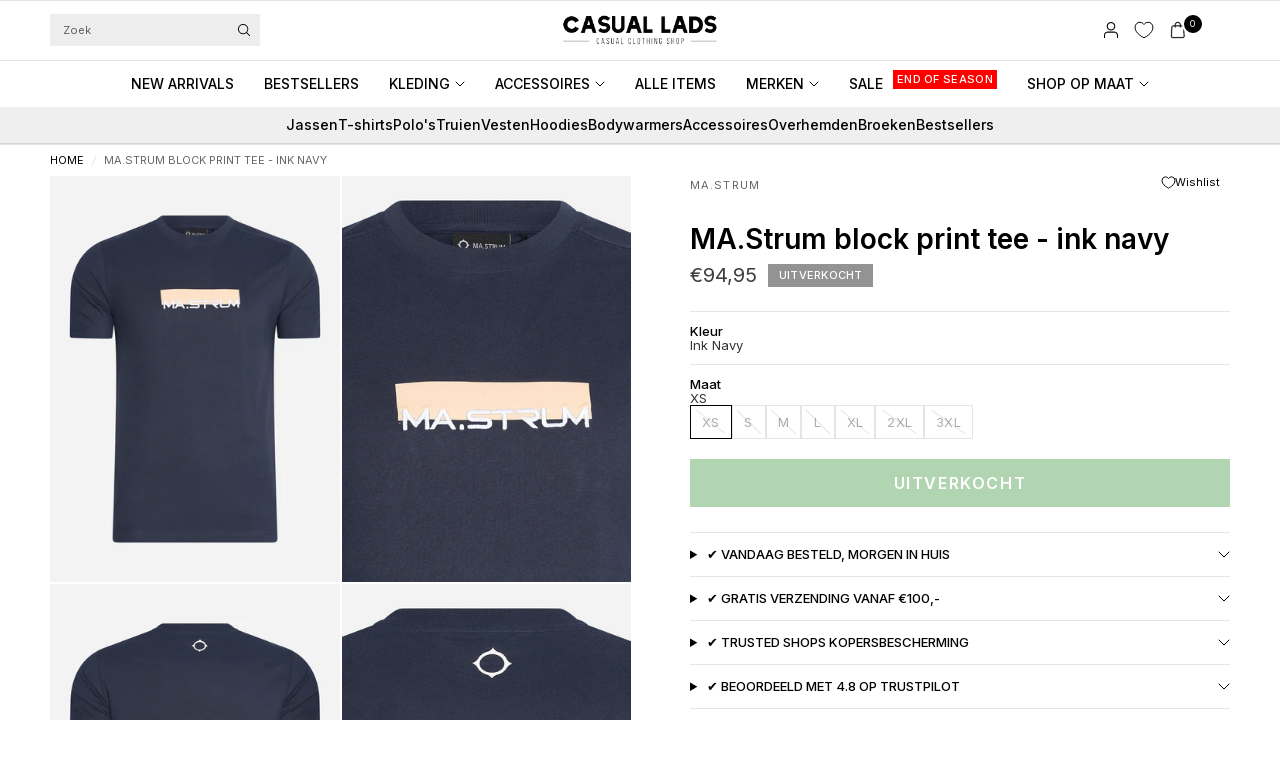

--- FILE ---
content_type: text/css
request_url: https://casuallads.nl/cdn/shop/t/270/assets/app.css?v=29347945894161537681768105605
body_size: 14724
content:
@charset "UTF-8";/*!
------------------------------------------------------------------
Author: Fuel Themes
Author URI: https://fuelthemes.net
------------------------------------------------------------------
*//*! normalize.css v8.0.0 | MIT License | github.com/necolas/normalize.css */html{line-height:1.15;-webkit-text-size-adjust:100%}body{margin:0}h1{font-size:2em;margin:.67em 0}hr{box-sizing:content-box;height:0;overflow:visible}pre{font-family:monospace,monospace;font-size:1em}a{background-color:transparent}abbr[title]{border-bottom:0;text-decoration:underline dotted}b,strong{font-weight:bolder}code,kbd,samp{font-family:monospace,monospace;font-size:1em}small{font-size:80%}sub,sup{font-size:75%;line-height:0;position:relative;vertical-align:baseline}sub{bottom:-.25em}sup{top:-.5em}img{border-style:none}button,input,optgroup,select,textarea{font-family:inherit;font-size:100%;line-height:1.15;margin:0}button,input{overflow:visible}button,select{text-transform:none}button,[type=button],[type=reset],[type=submit]{-webkit-appearance:button}button::-moz-focus-inner,[type=button]::-moz-focus-inner,[type=reset]::-moz-focus-inner,[type=submit]::-moz-focus-inner{border-style:none;padding:0}button:-moz-focusring,[type=button]:-moz-focusring,[type=reset]:-moz-focusring,[type=submit]:-moz-focusring{outline:1px dotted ButtonText}fieldset{padding:.35em .75em .625em}legend{box-sizing:border-box;color:inherit;display:table;max-width:100%;padding:0;white-space:normal}progress{vertical-align:baseline}textarea{overflow:auto}[type=checkbox],[type=radio]{box-sizing:border-box;padding:0}[type=number]::-webkit-inner-spin-button,[type=number]::-webkit-outer-spin-button{height:auto}[type=search]{-webkit-appearance:textfield;outline-offset:-2px}[type=search]::-webkit-search-decoration{-webkit-appearance:none}::-webkit-file-upload-button{-webkit-appearance:button;font:inherit}details{display:block}summary{display:list-item}template{display:none}[hidden]{display:none}[data-whatintent=mouse] *,[data-whatintent=mouse] *:focus,[data-whatintent=touch] *,[data-whatintent=touch] *:focus,[data-whatinput=mouse] *,[data-whatinput=mouse] *:focus,[data-whatinput=touch] *,[data-whatinput=touch] *:focus{outline:none}[draggable=false]{-webkit-touch-callout:none;-webkit-user-select:none}.foundation-mq{font-family:"small=0em&medium=48em&large=66.75em&xlarge=75em"}html{box-sizing:border-box;font-size:100%}*,*:before,*:after{box-sizing:inherit}body{margin:0;padding:0;background:var(--bg-body, #fff);font-family:-apple-system,BlinkMacSystemFont,avenir next,avenir,segoe ui,helvetica neue,helvetica,Ubuntu,roboto,noto,arial,sans-serif;font-weight:400;line-height:1.6;color:var(--color-body);-webkit-font-smoothing:antialiased;-moz-osx-font-smoothing:grayscale}img{display:inline-block;vertical-align:middle;max-width:100%;height:auto;-ms-interpolation-mode:bicubic}textarea{height:auto;min-height:50px;border-radius:0}select{box-sizing:border-box;width:100%;border-radius:0}.map_canvas img,.map_canvas embed,.map_canvas object,.mqa-display img,.mqa-display embed,.mqa-display object{max-width:none!important}button{padding:0;-webkit-appearance:none;appearance:none;border:0;border-radius:0;background:transparent;line-height:1;cursor:auto}[data-whatinput=mouse] button{outline:0}pre{overflow:auto;-webkit-overflow-scrolling:touch}button,input,optgroup,select,textarea{font-family:inherit}.is-visible{display:block!important}.is-hidden{display:none!important}div,dl,dt,dd,ul,ol,li,h1,h2,h3,h4,h5,h6,pre,form,p,blockquote,th,td{margin:0;padding:0}p{margin-bottom:1.25rem;font-size:inherit;line-height:1.6;text-rendering:optimizeLegibility}em,i{font-style:italic;line-height:inherit}strong,b{font-weight:var(--font-body-medium-weight, 500);line-height:inherit}small{font-size:80%;line-height:inherit}h1,.h1,.h1-large,.h1-xlarge,h2,.h2,h3,.h3,h4,.h4,h5,.h5,h6,.h6{font-family:-apple-system,BlinkMacSystemFont,avenir next,avenir,segoe ui,helvetica neue,helvetica,Ubuntu,roboto,noto,arial,sans-serif;font-style:normal;font-weight:400;color:var(--color-heading);text-rendering:optimizeLegibility}h1 small,.h1 small,.h1-large small,.h1-xlarge small,h2 small,.h2 small,h3 small,.h3 small,h4 small,.h4 small,h5 small,.h5 small,h6 small,.h6 small{line-height:0;color:#cacaca}h1,.h1,.h1-large,.h1-xlarge{font-size:1.5rem;line-height:1.45;margin-top:0;margin-bottom:1.25rem}h2,.h2{font-size:1.25rem;line-height:1.45;margin-top:0;margin-bottom:1.25rem}h3,.h3{font-size:1.1875rem;line-height:1.45;margin-top:0;margin-bottom:1.25rem}h4,.h4{font-size:1.125rem;line-height:1.45;margin-top:0;margin-bottom:1.25rem}h5,.h5{font-size:1.0625rem;line-height:1.45;margin-top:0;margin-bottom:1.25rem}h6,.h6{font-size:1rem;line-height:1.45;margin-top:0;margin-bottom:1.25rem}@media print,screen and (min-width: 48em){h1,.h1,.h1-large,.h1-xlarge{font-size:3rem}h2,.h2{font-size:2.5rem}h3,.h3{font-size:1.9375rem}h4,.h4{font-size:1.5625rem}h5,.h5{font-size:1.25rem}h6,.h6{font-size:1rem}}a{line-height:inherit;color:var(--color-body);text-decoration:none;cursor:pointer}a:hover,a:focus{color:var(--color-accent)}a img{border:0}hr{clear:both;max-width:1440px;height:0;margin:0 auto 1.25rem;border-top:0;border-right:0;border-bottom:1px solid var(--color-border);border-left:0}ul,ol,dl{margin-bottom:1.25rem;list-style-position:outside;line-height:1.6}li{font-size:inherit}ul{margin-left:1.25rem;list-style-type:disc}ol{margin-left:1.25rem}ul ul,ol ul,ul ol,ol ol{margin-left:1.25rem;margin-bottom:0}dl{margin-bottom:1rem}dl dt{margin-bottom:.3rem;font-weight:var(--font-body-medium-weight, 500)}blockquote{margin:0 0 1.25rem;padding:.5625rem 1.25rem 0 1.1875rem;border-left:1px solid #cacaca}blockquote,blockquote p{line-height:1.6;color:#8a8a8a}abbr,abbr[title]{border-bottom:1px dotted #151515;cursor:help;text-decoration:none}figure{margin:0}kbd{margin:0;padding:.125rem .25rem 0;background-color:#e6e6e6;font-family:Consolas,Liberation Mono,Courier,monospace;color:#151515}.subheader{margin-top:.2rem;margin-bottom:.5rem;font-weight:400;line-height:1.4;color:#8a8a8a}.lead{font-size:125%;line-height:1.6}.stat{font-size:2.5rem;line-height:1}p+.stat{margin-top:-1rem}ul.no-bullet,ol.no-bullet{margin-left:0;list-style:none}cite,.cite-block{display:block;color:#8a8a8a;font-size:.8125rem}cite:before,.cite-block:before{content:"\2014  "}code,.code-inline{border:1px solid #cacaca;background-color:#e6e6e6;font-family:Consolas,Liberation Mono,Courier,monospace;font-weight:400;color:#151515;display:inline;max-width:100%;word-wrap:break-word;padding:.125rem .3125rem .0625rem}.code-block{border:1px solid #cacaca;background-color:#e6e6e6;font-family:Consolas,Liberation Mono,Courier,monospace;font-weight:400;color:#151515;display:block;overflow:auto;white-space:pre;padding:1rem;margin-bottom:1.5rem}.text-left{text-align:left}.text-right{text-align:right}.text-center{text-align:center}.text-justify{text-align:justify}@media print,screen and (min-width: 48em){.medium-text-left{text-align:left}.medium-text-right{text-align:right}.medium-text-center{text-align:center}.medium-text-justify{text-align:justify}}@media print,screen and (min-width: 66.75em){.large-text-left{text-align:left}.large-text-right{text-align:right}.large-text-center{text-align:center}.large-text-justify{text-align:justify}}.show-for-print{display:none!important}@media print{*{background:transparent!important;color:#000!important;-webkit-print-color-adjust:economy;print-color-adjust:economy;box-shadow:none!important;text-shadow:none!important}.show-for-print{display:block!important}.hide-for-print{display:none!important}table.show-for-print{display:table!important}thead.show-for-print{display:table-header-group!important}tbody.show-for-print{display:table-row-group!important}tr.show-for-print{display:table-row!important}td.show-for-print,th.show-for-print{display:table-cell!important}a,a:visited{text-decoration:underline}a[href]:after{content:" (" attr(href) ")"}.ir a:after,a[href^="javascript:"]:after,a[href^="#"]:after{content:""}abbr[title]:after{content:" (" attr(title) ")"}pre,blockquote{border:1px solid #8a8a8a;page-break-inside:avoid}thead{display:table-header-group}tr,img{page-break-inside:avoid}img{max-width:100%!important}@page{margin:.5cm}p,h2,h3{orphans:3;widows:3}h2,h3{page-break-after:avoid}.print-break-inside{page-break-inside:auto}}.row{max-width:1440px;margin-right:auto;margin-left:auto;display:flex;flex-flow:row wrap}.row .row{margin-right:-.25rem;margin-left:-.25rem}@media print,screen and (min-width: 48em){.row .row{margin-right:-.9375rem;margin-left:-.9375rem}}@media print,screen and (min-width: 66.75em){.row .row{margin-right:-.9375rem;margin-left:-.9375rem}}.row .row.collapse{margin-right:0;margin-left:0}.row.expanded{max-width:none}.row.expanded .row{margin-right:auto;margin-left:auto}.row:not(.expanded) .row{max-width:none}.column,.columns{flex:1 1 0px;padding-right:.25rem;padding-left:.25rem;min-width:0}@media print,screen and (min-width: 48em){.column,.columns{padding-right:.9375rem;padding-left:.9375rem}}.column.row.row,.row.row.columns{float:none;display:block}.row .column.row.row,.row .row.row.columns{margin-right:0;margin-left:0;padding-right:0;padding-left:0}.small-1{flex:0 0 8.33333%;max-width:8.33333%}.small-2{flex:0 0 16.66667%;max-width:16.66667%}.small-3{flex:0 0 25%;max-width:25%}.small-4{flex:0 0 33.33333%;max-width:33.33333%}.small-5{flex:0 0 41.66667%;max-width:41.66667%}.small-6{flex:0 0 50%;max-width:50%}.small-7{flex:0 0 58.33333%;max-width:58.33333%}.small-8{flex:0 0 66.66667%;max-width:66.66667%}.small-9{flex:0 0 75%;max-width:75%}.small-10{flex:0 0 83.33333%;max-width:83.33333%}.small-11{flex:0 0 91.66667%;max-width:91.66667%}.small-12{flex:0 0 100%;max-width:100%}.small-up-1{flex-wrap:wrap}.small-up-1>.column,.small-up-1>.columns{flex:0 0 100%;max-width:100%}.small-up-2{flex-wrap:wrap}.small-up-2>.column,.small-up-2>.columns{flex:0 0 50%;max-width:50%}.small-up-3{flex-wrap:wrap}.small-up-3>.column,.small-up-3>.columns{flex:0 0 33.33333%;max-width:33.33333%}.small-up-4{flex-wrap:wrap}.small-up-4>.column,.small-up-4>.columns{flex:0 0 25%;max-width:25%}.small-up-5{flex-wrap:wrap}.small-up-5>.column,.small-up-5>.columns{flex:0 0 20%;max-width:20%}.small-up-6{flex-wrap:wrap}.small-up-6>.column,.small-up-6>.columns{flex:0 0 16.66667%;max-width:16.66667%}.small-up-7{flex-wrap:wrap}.small-up-7>.column,.small-up-7>.columns{flex:0 0 14.28571%;max-width:14.28571%}.small-up-8{flex-wrap:wrap}.small-up-8>.column,.small-up-8>.columns{flex:0 0 12.5%;max-width:12.5%}@media print,screen and (min-width: 48em){.medium-1{flex:0 0 8.33333%;max-width:8.33333%}.medium-2{flex:0 0 16.66667%;max-width:16.66667%}.medium-3{flex:0 0 25%;max-width:25%}.medium-4{flex:0 0 33.33333%;max-width:33.33333%}.medium-5{flex:0 0 41.66667%;max-width:41.66667%}.medium-6{flex:0 0 50%;max-width:50%}.medium-7{flex:0 0 58.33333%;max-width:58.33333%}.medium-8{flex:0 0 66.66667%;max-width:66.66667%}.medium-9{flex:0 0 75%;max-width:75%}.medium-10{flex:0 0 83.33333%;max-width:83.33333%}.medium-11{flex:0 0 91.66667%;max-width:91.66667%}.medium-12{flex:0 0 100%;max-width:100%}.medium-up-1{flex-wrap:wrap}.medium-up-1>.column,.medium-up-1>.columns{flex:0 0 100%;max-width:100%}.medium-up-2{flex-wrap:wrap}.medium-up-2>.column,.medium-up-2>.columns{flex:0 0 50%;max-width:50%}.medium-up-3{flex-wrap:wrap}.medium-up-3>.column,.medium-up-3>.columns{flex:0 0 33.33333%;max-width:33.33333%}.medium-up-4{flex-wrap:wrap}.medium-up-4>.column,.medium-up-4>.columns{flex:0 0 25%;max-width:25%}.medium-up-5{flex-wrap:wrap}.medium-up-5>.column,.medium-up-5>.columns{flex:0 0 20%;max-width:20%}.medium-up-6{flex-wrap:wrap}.medium-up-6>.column,.medium-up-6>.columns{flex:0 0 16.66667%;max-width:16.66667%}.medium-up-7{flex-wrap:wrap}.medium-up-7>.column,.medium-up-7>.columns{flex:0 0 14.28571%;max-width:14.28571%}.medium-up-8{flex-wrap:wrap}.medium-up-8>.column,.medium-up-8>.columns{flex:0 0 12.5%;max-width:12.5%}}@media print,screen and (min-width: 66.75em){.large-1{flex:0 0 8.33333%;max-width:8.33333%}.large-2{flex:0 0 16.66667%;max-width:16.66667%}.large-3{flex:0 0 25%;max-width:25%}.large-4{flex:0 0 33.33333%;max-width:33.33333%}.large-5{flex:0 0 41.66667%;max-width:41.66667%}.large-6{flex:0 0 50%;max-width:50%}.large-7{flex:0 0 58.33333%;max-width:58.33333%}.large-8{flex:0 0 66.66667%;max-width:66.66667%}.large-9{flex:0 0 75%;max-width:75%}.large-10{flex:0 0 83.33333%;max-width:83.33333%}.large-11{flex:0 0 91.66667%;max-width:91.66667%}.large-12{flex:0 0 100%;max-width:100%}.large-up-1{flex-wrap:wrap}.large-up-1>.column,.large-up-1>.columns{flex:0 0 100%;max-width:100%}.large-up-2{flex-wrap:wrap}.large-up-2>.column,.large-up-2>.columns{flex:0 0 50%;max-width:50%}.large-up-3{flex-wrap:wrap}.large-up-3>.column,.large-up-3>.columns{flex:0 0 33.33333%;max-width:33.33333%}.large-up-4{flex-wrap:wrap}.large-up-4>.column,.large-up-4>.columns{flex:0 0 25%;max-width:25%}.large-up-5{flex-wrap:wrap}.large-up-5>.column,.large-up-5>.columns{flex:0 0 20%;max-width:20%}.large-up-6{flex-wrap:wrap}.large-up-6>.column,.large-up-6>.columns{flex:0 0 16.66667%;max-width:16.66667%}.large-up-7{flex-wrap:wrap}.large-up-7>.column,.large-up-7>.columns{flex:0 0 14.28571%;max-width:14.28571%}.large-up-8{flex-wrap:wrap}.large-up-8>.column,.large-up-8>.columns{flex:0 0 12.5%;max-width:12.5%}}.align-left{justify-content:flex-start}.align-right{justify-content:flex-end}.align-center{justify-content:center}.align-justify{justify-content:space-between}.align-spaced{justify-content:space-around}.align-left.vertical.menu>li>a{justify-content:flex-start}.align-right.vertical.menu>li>a{justify-content:flex-end}.align-center.vertical.menu>li>a{justify-content:center}.align-top{align-items:flex-start}.align-self-top{align-self:flex-start}.align-bottom{align-items:flex-end}.align-self-bottom{align-self:flex-end}.align-middle{align-items:center}.align-self-middle{align-self:center}.align-stretch{align-items:stretch}.align-self-stretch{align-self:stretch}.align-center-middle{justify-content:center;align-items:center;align-content:center}.small-order-1{order:1}.small-order-2{order:2}.small-order-3{order:3}.small-order-4{order:4}.small-order-5{order:5}.small-order-6{order:6}@media print,screen and (min-width: 48em){.medium-order-1{order:1}.medium-order-2{order:2}.medium-order-3{order:3}.medium-order-4{order:4}.medium-order-5{order:5}.medium-order-6{order:6}}@media print,screen and (min-width: 66.75em){.large-order-1{order:1}.large-order-2{order:2}.large-order-3{order:3}.large-order-4{order:4}.large-order-5{order:5}.large-order-6{order:6}}.flex-container{display:flex}.flex-child-auto{flex:1 1 auto}.flex-child-grow{flex:1 0 auto}.flex-child-shrink{flex:0 1 auto}.flex-dir-row{flex-direction:row}.flex-dir-row-reverse{flex-direction:row-reverse}.flex-dir-column{flex-direction:column}.flex-dir-column-reverse{flex-direction:column-reverse}@media print,screen and (min-width: 48em){.medium-flex-container{display:flex}.medium-flex-child-auto{flex:1 1 auto}.medium-flex-child-grow{flex:1 0 auto}.medium-flex-child-shrink{flex:0 1 auto}.medium-flex-dir-row{flex-direction:row}.medium-flex-dir-row-reverse{flex-direction:row-reverse}.medium-flex-dir-column{flex-direction:column}.medium-flex-dir-column-reverse{flex-direction:column-reverse}}@media print,screen and (min-width: 66.75em){.large-flex-container{display:flex}.large-flex-child-auto{flex:1 1 auto}.large-flex-child-grow{flex:1 0 auto}.large-flex-child-shrink{flex:0 1 auto}.large-flex-dir-row{flex-direction:row}.large-flex-dir-row-reverse{flex-direction:row-reverse}.large-flex-dir-column{flex-direction:column}.large-flex-dir-column-reverse{flex-direction:column-reverse}}html{scroll-behavior:smooth;scroll-padding-top:calc(var(--logo-height-mobile) + 106px);font-size:calc(var(--font-body-scale) * 16px)}@media only screen and (min-width: 768px){html{scroll-padding-top:calc(var(--logo-height) + 106px)}}body{overflow-wrap:anywhere;font-size:.9375rem;line-height:calc(var(--font-body-line-height-scale) * 1.6);letter-spacing:var(--font-body-letter-spacing, normal);background:var(--bg-body, #fff)}body.open-cc{overflow:hidden}body.open-cc #wrapper .click-capture,body.open-cc--product #wrapper .click-capture--product{opacity:1;visibility:visible;pointer-events:all}body.open-cc #shopify-chat{display:none}*{box-sizing:border-box}a{-webkit-tap-highlight-color:rgba(0,0,0,0)}button,summary{-webkit-tap-highlight-color:rgba(0,0,0,0)}p{word-spacing:.001em;font-feature-settings:"kern" 1;font-kerning:normal;line-height:calc(var(--font-body-line-height-scale) * 1.6)}figure{margin:0;padding:0}summary{display:inline-block}#wrapper{min-height:100vh;scroll-behavior:smooth}#wrapper>[role=main]{display:flex;flex:1;flex-direction:column}#wrapper>[role=main]>.row{width:100%}#wrapper .click-capture,#wrapper .click-capture--product{position:fixed;top:0;left:0;width:100%;height:100%;pointer-events:none;z-index:52;opacity:0;visibility:hidden;background:rgba(var(--color-overlay-rgb),.7)}#wrapper .click-capture--product{z-index:91}.template-product-quick-view #wrapper .click-capture{opacity:1!important;visibility:visible!important;pointer-events:none}.row{padding:0 11px}@media only screen and (min-width: 768px){.row{padding:0 35px}}.row .columns{padding:0 4px}@media only screen and (min-width: 768px){.row .columns{padding:0 15px}}.row.no-padding{padding:0}.row.full-width-row{max-width:none}.row.full-width-row-full{padding:0;max-width:none}.row.full-width-row-full>.columns{padding:0}.text-size-large{font-size:1.25rem}.text-size-regular{font-size:1.0625rem}.text-size-small{font-size:.9375rem}.visually-hidden{position:absolute!important;overflow:hidden;width:1px;height:1px;margin:-1px;padding:0;border:0;clip:rect(0 0 0 0);word-wrap:normal!important}.overflow-hidden{overflow:hidden}blockquote{position:relative;text-align:center;padding:75px 5% 45px;border-left:0;color:var(--color-accent);color:inherit;font-size:1.375rem;line-height:1.4;letter-spacing:.02em;margin:0}@media only screen and (min-width: 768px){blockquote{font-size:1.875rem}}@media only screen and (min-width: 768px){blockquote{padding:100px 10% 65px}}blockquote:before{content:"\201c";position:absolute;top:-30px;font-size:9rem;left:50%;pointer-events:none;transform:translate(-50%)}@media only screen and (min-width: 768px){blockquote:before{top:-20px}}blockquote p{color:inherit;font-size:inherit;line-height:inherit;letter-spacing:inherit;margin:0}@media only screen and (min-width: 768px){blockquote p{font-size:inherit}}.thb-placeholder{background:rgba(var(--color-body-rgb),.03);display:flex}.thb-placeholder svg{width:100%;height:100%;fill:var(--color-accent)}.rte{color:var(--color-body)}.rte a{text-decoration:underline;text-underline-offset:3px}.rte p{color:inherit}.rte p+h1,.rte p+h2,.rte p+h3,.rte p+h4,.rte p+h5,.rte p+h6{margin-top:30px}.rte iframe{max-width:100%}.no-js img.lazyload{display:none!important}.screen-reader-shortcut{position:fixed;top:-1000em}.screen-reader-shortcut:focus{left:6px;top:7px;height:auto;width:auto;display:block;font-size:14px;font-weight:var(--font-body-bold-weight, 600);padding:15px 23px 14px;background-color:#54cdcd;color:#fff;z-index:100000;line-height:normal;text-decoration:none;box-shadow:0 0 2px 2px #0009}table{width:100%;text-align:left;border-spacing:0;border-collapse:separate;margin-bottom:30px;font-size:15px;border-collapse:collapse;border:1px solid var(--color-border)}[dir=rtl] table{text-align:right}table thead{line-height:1}table thead th{font-size:13px;text-transform:uppercase;letter-spacing:.1em;font-weight:var(--font-body-bold-weight, 600)}table th,table td{padding:10px 15px;border:1px solid var(--color-border)}@media only screen and (min-width: 768px){table th,table td{padding:15px 25px}}table.no-borders{border:0}table.no-borders thead{line-height:1}table.no-borders thead th{font-size:11px;text-transform:uppercase;letter-spacing:.1em;padding:18px 0;font-weight:400;border-bottom:1px solid var(--color-border)}table.no-borders thead th:last-child{text-align:right}table.no-borders th,table.no-borders td{padding:10px 15px;border:0}@media only screen and (min-width: 768px){table.no-borders th,table.no-borders td{padding:15px 25px}}table.no-borders tbody tr th,table.no-borders tbody tr td{padding:20px 15px 20px 0}table.no-borders tbody tr th:last-child,table.no-borders tbody tr td:last-child{text-align:right;padding-right:0}@media only screen and (min-width: 768px){table.no-borders tbody tr th,table.no-borders tbody tr td{padding:20px 30px 20px 0}}table.no-borders tbody tr:last-child td{border-bottom:0}table.no-borders tfoot{text-align:right}table.no-borders tfoot td{padding:0;border-top:1px solid var(--color-border)}table.no-borders tfoot td:first-child{text-align:left}[dir=rtl] table.no-borders tfoot td:first-child{text-align:right}.shopify-challenge__container{padding:40px 0}@media only screen and (min-width: 768px){.shopify-challenge__container{padding:70px 0}}@media only screen and (min-width: 1068px){.shopify-challenge__container{padding:100px 0}}.discounts{list-style:none;margin:5px 0 0;padding:0;font-size:12px}.discounts__discount{margin-bottom:5px}.discounts__discount svg{vertical-align:middle;margin-right:6px;width:10px}.loading{position:relative}.loading:after{content:"";display:block;position:absolute;top:0;left:0;right:0;bottom:0;z-index:10}.loading .loading-overlay{display:block}.loading-overlay{display:none;width:42px;height:42px;position:absolute;top:50%;left:50%;z-index:20;line-height:0;transform:translate3d(-50%,-50%,0);pointer-events:none}.loading-overlay.small{width:21px;height:21px}.spinner{animation:rotator 1.4s infinite linear}.spinner-path{stroke-dasharray:280;stroke-dashoffset:0;transform-origin:center;animation:dash 1.4s infinite ease}@keyframes rotator{0%{transform:rotate(0)}to{transform:rotate(270deg)}}@keyframes dash{0%{stroke-dashoffset:280}50%{stroke-dashoffset:75;transform:rotate(135deg)}to{stroke-dashoffset:280;transform:rotate(450deg)}}.mobile-menu-drawer{display:none}.lazyload,.lazyloading{will-change:filter;filter:blur(10px)}.lazyload.no-blur,.lazyloading.no-blur{filter:none;opacity:1}.lazyloaded{transition:filter .2s cubic-bezier(.104,.204,.492,1)}scroll-shadow{display:inline-block;--scroll-shadow-size: 60;--scroll-shadow-top: linear-gradient(rgba(var(--bg-body-rgb), 1), rgba(var(--bg-body-rgb), 0));--scroll-shadow-bottom: linear-gradient(rgba(var(--bg-body-rgb), 0), rgba(var(--bg-body-rgb), 1));--scroll-shadow-left: linear-gradient(90deg, rgba(var(--bg-body-rgb), 1), rgba(var(--bg-body-rgb), 0));--scroll-shadow-right: linear-gradient(90deg, rgba(var(--bg-body-rgb), 0), rgba(var(--bg-body-rgb), 1))}@media only screen and (max-width: 767px){.mobile-height-full{height:calc(100vh - var(--announcement-height, 0px))}@supports (height: 100svh){.mobile-height-full{height:calc(100svh - var(--announcement-height, 0px))}}}@media only screen and (max-width: 767px){.mobile-height-auto{min-height:auto}}@media only screen and (max-width: 767px){.mobile-height-300{min-height:300px}}@media only screen and (max-width: 767px){.mobile-height-350{min-height:350px}}@media only screen and (max-width: 767px){.mobile-height-400{min-height:400px}}@media only screen and (max-width: 767px){.mobile-height-450{min-height:450px}}@media only screen and (max-width: 767px){.mobile-height-500{min-height:500px}}@media only screen and (min-width: 768px){.desktop-height-full{height:calc(100vh - var(--announcement-height, 0px))}@supports (height: 100dvh){.desktop-height-full{height:calc(100dvh - var(--announcement-height, 0px))}}}@media only screen and (min-width: 768px){.desktop-height-auto{min-height:auto}}@media only screen and (min-width: 768px){.desktop-height-450{min-height:450px}}@media only screen and (min-width: 768px){.desktop-height-550{min-height:550px}}@media only screen and (min-width: 768px){.desktop-height-650{min-height:650px}}@media only screen and (min-width: 768px){.desktop-height-750{min-height:750px}}.height-full{min-height:100vh}.height-auto{min-height:auto}.height-300{min-height:300px}.height-350{min-height:350px}.height-400{min-height:400px}.height-450{min-height:450px}.page-content-width{max-width:840px;margin:0 auto}.section-spacing{margin-top:var(--section-spacing-mobile, 0);margin-bottom:var(--section-spacing-mobile, 0)}@media only screen and (min-width: 768px){.section-spacing{margin-top:var(--section-spacing-desktop, 0);margin-bottom:var(--section-spacing-desktop, 0)}}.section-spacing.section-spacing--disable-top{margin-top:0}.section-spacing.section-spacing--disable-bottom{margin-bottom:0}.section-spacing-bottom{margin-bottom:var(--section-spacing-mobile, 0)}@media only screen and (min-width: 768px){.section-spacing-bottom{margin-bottom:var(--section-spacing-desktop, 0)}}.section-spacing-bottom.section-spacing--disable-bottom{margin-bottom:0}.section-spacing-padding{padding-top:var(--section-spacing-mobile, 0);padding-bottom:var(--section-spacing-mobile, 0)}@media only screen and (min-width: 768px){.section-spacing-padding{padding-top:var(--section-spacing-desktop, 0);padding-bottom:var(--section-spacing-desktop, 0)}}.section-spacing-padding.section-spacing--disable-top{padding-top:0}.section-spacing-padding.section-spacing--disable-bottom{padding-bottom:0}.visibility-hidden{visibility:hidden}.shopify-section-group-footer-group{background-color:var(--color-footer-bg, --bg-body)}.thb-parallax-image{pointer-events:none;will-change:transform;transform-style:preserve-3d;backface-visibility:hidden}summary::marker,summary::-webkit-details-marker{display:none}h1,.h1,.h1-large,.h1-xlarge{font-size:calc(var(--font-heading-scale) * 32px);line-height:calc(var(--font-heading-line-height-scale) * calc(var(--font-heading-scale) * 40px))}@media only screen and (min-width: 768px){h1,.h1,.h1-large,.h1-xlarge{font-size:calc(var(--font-heading-scale) * 40px);line-height:calc(var(--font-heading-line-height-scale) * calc(var(--font-heading-scale) * 48px))}}@media only screen and (min-width: 1068px){h1,.h1,.h1-large,.h1-xlarge{font-size:calc(var(--font-heading-scale) * 48px);line-height:calc(var(--font-heading-line-height-scale) * calc(var(--font-heading-scale) * 56px))}}h2,.h2{font-size:calc(var(--font-heading-scale) * 28px);line-height:calc(var(--font-heading-line-height-scale) * calc(var(--font-heading-scale) * 36px))}@media only screen and (min-width: 768px){h2,.h2{font-size:calc(var(--font-heading-scale) * 34px);line-height:calc(var(--font-heading-line-height-scale) * calc(var(--font-heading-scale) * 42px))}}@media only screen and (min-width: 1068px){h2,.h2{font-size:calc(var(--font-heading-scale) * 40px);line-height:calc(var(--font-heading-line-height-scale) * calc(var(--font-heading-scale) * 48px))}}h3,.h3{font-size:calc(var(--font-heading-scale) * 26px);line-height:calc(var(--font-heading-line-height-scale) * calc(var(--font-heading-scale) * 34px))}@media only screen and (min-width: 768px){h3,.h3{font-size:calc(var(--font-heading-scale) * 30px);line-height:calc(var(--font-heading-line-height-scale) * calc(var(--font-heading-scale) * 38px))}}@media only screen and (min-width: 1068px){h3,.h3{font-size:calc(var(--font-heading-scale) * 34px);line-height:calc(var(--font-heading-line-height-scale) * calc(var(--font-heading-scale) * 42px))}}h4,.h4{font-size:calc(var(--font-heading-scale) * 24px);line-height:calc(var(--font-heading-line-height-scale) * calc(var(--font-heading-scale) * 32px))}@media only screen and (min-width: 1068px){h4,.h4{font-size:calc(var(--font-heading-scale) * 28px);line-height:calc(var(--font-heading-line-height-scale) * calc(var(--font-heading-scale) * 36px))}}h5,.h5{font-size:calc(var(--font-heading-scale) * 22px);line-height:calc(var(--font-heading-line-height-scale) * calc(var(--font-heading-scale) * 30px))}@media only screen and (min-width: 1068px){h5,.h5{font-size:calc(var(--font-heading-scale) * 24px);line-height:calc(var(--font-heading-line-height-scale) * calc(var(--font-heading-scale) * 32px))}}h6,.h6{font-size:calc(var(--font-heading-scale) * 18px);line-height:calc(var(--font-heading-line-height-scale) * calc(var(--font-heading-scale) * 24px))}@media only screen and (min-width: 768px){.h1-large{font-size:calc(var(--font-heading-scale) * 52px);line-height:calc(var(--font-heading-line-height-scale) * calc(var(--font-heading-scale) * 60px))}}@media only screen and (min-width: 1068px){.h1-large{font-size:calc(var(--font-heading-scale) * 60px);line-height:calc(var(--font-heading-line-height-scale) * calc(var(--font-heading-scale) * 68px))}}@media only screen and (min-width: 768px){.h1-xlarge{font-size:calc(var(--font-heading-scale) * 60px);line-height:calc(var(--font-heading-line-height-scale) * calc(var(--font-heading-scale) * 68px))}}@media only screen and (min-width: 1068px){.h1-xlarge{font-size:calc(var(--font-heading-scale) * 72px);line-height:calc(var(--font-heading-line-height-scale) * calc(var(--font-heading-scale) * 80px))}}h1,.h1,.h1-large,.h1-xlarge,h2,.h2,h3,.h3,h4,.h4,h5,.h5,h6,.h6{letter-spacing:var(--font-heading-letter-spacing, normal)}h1.split-text,.h1.split-text,.split-text.h1-large,.split-text.h1-xlarge,h2.split-text,.h2.split-text,h3.split-text,.h3.split-text,h4.split-text,.h4.split-text,h5.split-text,.h5.split-text,h6.split-text,.h6.split-text,.h1-large.split-text,.h1-xlarge.split-text{--font-heading-line-height-scale: var(--font-heading-line-height-scale-large)}@media only screen and (min-width: 1068px){.heading-size--small{font-size:2.125rem;line-height:2.625rem}}@media only screen and (min-width: 1068px){.heading-size--medium{font-size:3rem;line-height:3.5rem}}@media only screen and (min-width: 1068px){.heading-size--large{font-size:3.75rem;line-height:4.25rem}}@media only screen and (min-width: 1068px){.heading-size--xlarge{font-size:4.5rem;line-height:5rem}}.subheading{font-size:.6875rem;letter-spacing:.1em;margin-bottom:15px;text-transform:uppercase;color:rgba(var(--color-body-rgb),.7)}.side-panel{position:fixed;top:0;right:0;bottom:0;z-index:90;width:calc(100vw - 30px);background:var(--bg-body, #fff);max-width:480px;overflow-x:hidden;transform:translate(100%);will-change:transform;outline:0}.side-panel.active{transform:translate(0) translateY(0)}.side-panel.facet-drawer{transform:translate(-100%);right:auto;left:0}.side-panel.facet-drawer.active{transform:translate(0)}.side-panel.product-drawer{z-index:92}.side-panel.product-drawer .side-panel-inner{display:grid;grid-template-rows:auto 1fr auto;height:100vh}.side-panel.product-drawer .thb-product-detail{margin:0}.side-panel.product-drawer .side-panel-content{background:var(--bg-body, #fff);overflow-x:hidden;overflow-y:auto}.side-panel.product-drawer #Product-Drawer-Content{display:contents}.side-panel.product-drawer .add_to_cart_holder{margin-bottom:0}.side-panel-header{position:sticky;top:0;left:0;z-index:35;background:var(--bg-body, #fff);border-bottom:1px solid var(--color-border);padding:18px 30px;min-height:58px;display:flex;align-items:center}.side-panel-header--inner{line-height:1;display:flex;justify-content:space-between;align-items:center;width:100%}.side-panel-heading{display:inline-flex;align-items:center;margin:0;line-height:1;font-size:.9375rem;letter-spacing:.05em;font-weight:var(--font-body-medium-weight, 500);color:var(--color-body);text-transform:uppercase}.side-panel-heading>span{display:block}.side-panel-heading .thb-item-count{width:22px;height:22px;display:inline-flex;align-items:center;padding:4px;justify-content:center;border-radius:50%;background-color:var(--color-body);color:var(--bg-body, #fff);font-size:.625rem;margin-left:15px}.side-panel-close{display:inline-flex;cursor:pointer}.side-panel-close svg{pointer-events:none}@media screen and (hover: hover){.side-panel-close:hover svg,.side-panel-close:focus svg{transform:rotate(90deg)}}.side-panel-content{padding:25px 30px}.side-panel-content .side-panel-content--inner{overflow-y:scroll;height:100%}.side-panel-content--tabs{display:flex;gap:30px;position:relative;margin-bottom:25px}.side-panel-content--tabs:after{content:"";display:block;bottom:1px;left:0;width:100%;height:1px;position:absolute;z-index:1;background-color:var(--color-border)}.side-panel-content--tabs button{display:inline-flex;align-items:center;font-size:.8125rem;text-transform:uppercase;font-weight:var(--font-body-medium-weight, 500);color:rgba(var(--color-body-rgb),.6);position:relative;padding:0 0 10px;margin-bottom:1px}.side-panel-content--tabs button:after{content:"";display:block;bottom:-1px;left:0;width:100%;height:3px;position:absolute;z-index:2;transform:scaleX(0);background-color:var(--color-body);transform-origin:left top}.side-panel-content--tabs button.tab-active{color:rgba(var(--color-body-rgb),1)}.side-panel-content--tabs button.tab-active:after{transform:scale(1)}.side-panel-content--tab-panel{display:none}.side-panel-content--tab-panel.tab-active{display:block}.side-panel-content--search-footer{padding:25px 30px;border-top:1px solid var(--color-border);margin-top:auto}.side-panel-content .button{flex-shrink:0}.side-panel-footer{border-top:1px solid var(--color-border);padding:20px}.search-drawer{width:100%;max-width:100%;bottom:auto;transform:translateY(-100%);overflow:hidden;padding:0}.search-drawer--inner{display:flex;flex-direction:column;padding:0 15px;gap:0;max-height:90vh;overflow-y:auto}@media only screen and (min-width: 768px){.search-drawer--inner{padding:0 50px 15px}}.search-drawer--header{display:flex;position:sticky;top:0;left:0;padding:15px 0;background-color:var(--bg-body, #fff)}@media only screen and (min-width: 768px){.search-drawer--header{padding:30px 0 15px}}.search-drawer .side-panel-close{width:36px;height:48px;justify-content:flex-end;align-items:center}.search-drawer--content{flex:1;overflow-x:hidden;overflow-y:auto;padding:10px 0}.search-drawer--content .search-drawer--popular{margin-bottom:10px;display:flex}.search-drawer--content:empty{padding:0}.search-drawer--content:empty+.search-drawer--popular{display:flex}.search-drawer--content.loading{min-height:50px}.search-drawer--label{padding-top:4px}.search-drawer--popular{font-size:.875rem;display:none;flex-direction:column}@media only screen and (min-width: 768px){.search-drawer--popular{flex-direction:row;gap:20px}}.search-drawer--popular a{display:inline-flex;font-weight:var(--font-body-medium-weight, 500);padding:4px 0;margin-right:16px}.search-drawer--products{--column-gap: 10px;--mobile-columns: 2;display:grid;row-gap:20px;column-gap:var(--column-gap);grid-template-columns:repeat(var(--mobile-columns),1fr)}@media only screen and (min-width: 768px){.search-drawer--products{--column-gap: 15px;--mobile-columns: 4}}@media only screen and (min-width: 1068px){.search-drawer--products{--column-gap: 20px;--mobile-columns: 6}}.search-drawer--products .product-card{margin-bottom:0}.search-drawer--collections{--column-gap: 10px;--mobile-columns: 2;display:grid;row-gap:20px;column-gap:var(--column-gap);grid-template-columns:repeat(var(--mobile-columns),1fr)}@media only screen and (min-width: 768px){.search-drawer--collections{--column-gap: 15px;--mobile-columns: 4}}@media only screen and (min-width: 1068px){.search-drawer--collections{--column-gap: 20px;--mobile-columns: 6}}.search-drawer .searchform{width:100%}.search-drawer .searchform input{padding-left:48px;font-size:1rem;outline:0}.search-drawer .searchform input::-webkit-search-decoration,.search-drawer .searchform input::-webkit-search-cancel-button,.search-drawer .searchform input::-webkit-search-results-button,.search-drawer .searchform input::-webkit-search-results-decoration{display:none}.search-drawer .searchform label{display:none}.section-header-section{z-index:50;width:100%}.section-header-section--is-sticky{position:sticky;top:0;left:0}.section-header-section--is-hidden{transform:translateY(-100%)}.section-header-section--animate{transition:transform .25s cubic-bezier(.104,.204,.492,1)}.header{display:block;border-bottom:1px solid var(--color-border);position:relative;background:var(--color-header-bg, var(--bg-body, #fff));z-index:30;width:100%;--color-price: var(--color-header-text);--color-accent: var(--color-header-text);--color-accent-rgb: var(--color-header-text-rgb);--color-border: rgba(var(--color-header-text-rgb), .1)}.header:before{content:"";display:block;position:absolute;top:100%;width:100%;left:0;height:100dvh;background:rgba(var(--color-overlay-rgb),.7);opacity:0;z-index:1;pointer-events:none;transition:opacity .25s ease}.header:after{content:"";position:absolute;top:0;left:0;width:100%;bottom:0;z-index:-1;opacity:0;pointer-events:none}.header--inner{display:grid;align-items:center;grid-template-columns:1fr auto 1fr;padding:0 15px;gap:10px}@media only screen and (min-width: 768px){.header--inner{gap:20px;padding:0 50px}}.header.header--shadow-small:after{box-shadow:0 2px 5px #0000000f}.header.header--shadow-medium:after{box-shadow:0 9px 38px #0000000d,0 5px 12px #0000001a}.header.header--shadow-large:after{box-shadow:0 19px 38px #0000001a,0 5px 22px #00000026}.header.is-sticky .header:after{opacity:1}.header.menu-item-hover:before{opacity:1}.header.transparent--true{background:transparent}.header.transparent--true:hover,.header.transparent--true.is-sticky{background:var(--color-header-bg, var(--bg-body, #fff))}.header.transparent--true:not(:hover):not(.is-sticky){--color-header-text: #ffffff;--color-header-text-rgb: 255, 255, 255;--color-body-rgb: 255, 255, 255}.header.transparent--true:not(:hover):not(.is-sticky) .logolink .logoimg{opacity:0}.header.transparent--true:not(:hover):not(.is-sticky) .logolink .logoimg--light{opacity:1}.header.transparent--true:not(:hover):not(.is-sticky) .thb-secondary-area .thb-item-count{background-color:transparent}.header .logolink{position:relative}.header .logolink .logoimg--light{position:absolute;top:0;left:0;width:100%;height:100%;object-fit:contain;opacity:0}.header.style1 .logolink{text-align:center;justify-content:center}@media only screen and (min-width: 1068px){.header.style1 .logolink{text-align:left;margin-right:auto;justify-content:flex-start}}@media only screen and (min-width: 1068px){.header.style1 .header--inner{grid-template-columns:auto minmax(auto,70%) auto}}.header.style2 .logolink{text-align:center;margin-right:auto;margin-left:auto;flex-shrink:0}@media only screen and (min-width: 1068px){.header.style2 .logolink{margin-left:0}}@media only screen and (min-width: 1068px){.header.style2 .header--inner{grid-template-columns:auto 1fr}}.header.style2 .full-menu{margin-left:25px}@media only screen and (min-width: 1068px){.header.style2 .logolink{text-align:left}}.header.style3 .logolink{text-align:center;justify-content:center}.header.style3 .logolink .logoimg{object-position:center}.header.style3 .full-menu{margin-left:0}[dir=rtl] .header.style3 .full-menu{margin-left:auto;margin-right:0}.header.style3 .thb-full-menu{text-align:left}[dir=rtl] .header.style3 .thb-full-menu{text-align:right}.header.style3 .thb-full-menu>li:first-child{padding-left:0}.header.style4 .thb-full-menu{text-align:center}.header.style4 .full-menu{padding:0 15px}@media only screen and (min-width: 768px){.header.style4 .full-menu{padding:0 50px}}.header.style4 .full-menu,.header.style5 .full-menu{width:100%;grid-column:span 3;justify-content:center;border-top:1px solid var(--color-border)}.header.style4 .full-menu:before,.header.style5 .full-menu:before{content:"";display:block;position:absolute;top:0;left:0;width:100%;height:1px;background-color:var(--color-border)}@media only screen and (min-width: 1068px){.header.style5 .header--inner{grid-template-columns:1fr auto}}.header.style5 .full-menu{grid-column:span 2;justify-content:unset;padding:0 15px}@media only screen and (min-width: 768px){.header.style5 .full-menu{padding:0 50px}}.header .menu-logo-container{display:flex;align-items:center}.thb-secondary-area{margin-left:auto;line-height:1;height:100%;min-width:70px;white-space:nowrap;justify-content:end;align-items:center;display:inline-flex}@media only screen and (min-width: 768px){.thb-secondary-area{min-width:135px;gap:6px}}[dir=rtl] .thb-secondary-area{margin-left:0}.thb-secondary-area .no-js-hidden{align-items:center;display:none}@media only screen and (min-width: 1068px){.thb-secondary-area .no-js-hidden{display:inline-flex}}.thb-secondary-area-item{width:auto;min-width:32px;height:32px;padding:6px;color:var(--color-header-text, --color-body);align-items:center;justify-content:center;white-space:nowrap;display:inline-flex}.thb-secondary-area-item .thb-item-count svg{fill:var(--color-header-bg, var(--bg-body, #fff));width:8px}.thb-secondary-area-item:focus{color:var(--color-header-text, --color-body)}.thb-secondary-area .thb-secondary-item-icon{position:relative;line-height:0}.thb-secondary-area .thb-item-count{display:inline-flex;align-items:center;justify-content:center;text-align:center;font-size:.5625rem;width:18px;height:18px;border-radius:50%;background:var(--color-header-text, --color-body);color:var(--color-header-bg, var(--bg-body, #fff));position:absolute;top:-6px;right:-17px;box-shadow:0 0 0 2px var(--color-header-bg, var(--bg-body, #fff))}.thb-secondary-area .thb-quick-search--desktop{display:none;margin:0 6px;--color-body: var(--color-header-text);--color-body-rgb: var(--color-header-text-rgb)}@media only screen and (min-width: 1068px){.thb-secondary-area .thb-quick-search--desktop{display:inline-flex}}.logolink{display:inline-flex;margin:15px 0}.logolink.text-logo{font-size:1.125rem;font-weight:var(--font-body-medium-weight, 500);line-height:1;word-break:break-all;color:var(--color-header-text, --color-body)}.logolink.text-logo:hover,.logolink.text-logo:focus{color:var(--color-header-text, --color-body)}@media only screen and (min-width: 768px){.logolink.text-logo{font-size:2.25rem}}.logolink .logoimg{width:auto;height:var(--logo-height-mobile, 30px);object-fit:contain;object-position:left}@media only screen and (min-width: 768px){.logolink .logoimg{height:var(--logo-height, 30px)}}.thb-header-mobile-left{display:inline-flex;margin-right:auto}@media only screen and (min-width: 1068px){.thb-header-mobile-left{display:none}}[dir=rtl] .thb-header-mobile-left{margin-right:0}.thb-header-desktop-left{display:none;line-height:1}@media only screen and (min-width: 1068px){.thb-header-desktop-left{display:inline-flex;margin-right:auto}[dir=rtl] .thb-header-desktop-left{margin-right:0}}.sticky-header{display:block}.sticky-header.sticky-header--transparent-true{margin-bottom:calc(var(--header-height) * -1)}.mobile-toggle-wrapper{display:inline-flex;align-items:center}.no-js .mobile-toggle-wrapper[open] .mobile-menu-drawer{opacity:1;visibility:visible;transform:translateY(0)}.no-js .mobile-toggle-wrapper[open] .mobile-toggle span:nth-child(1){transform:rotate(45deg) translateY(-1px)}.no-js .mobile-toggle-wrapper[open] .mobile-toggle span:nth-child(2){opacity:0}.no-js .mobile-toggle-wrapper[open] .mobile-toggle span:nth-child(3){transform:rotate(-45deg)}.js .mobile-toggle-wrapper[open].active .mobile-menu-drawer{opacity:1;visibility:visible;transform:translateY(0)}.js .mobile-toggle-wrapper[open].active .mobile-toggle span:nth-child(1){transform:rotate(45deg) translateY(-1px)}.js .mobile-toggle-wrapper[open].active .mobile-toggle span:nth-child(2){opacity:0}.js .mobile-toggle-wrapper[open].active .mobile-toggle span:nth-child(3){transform:rotate(-45deg) translateY(0)}.mobile-toggle{display:inline-flex;position:relative;width:32px;height:32px;margin-left:-7px;display:flex;align-items:center;justify-content:center}.mobile-toggle span{width:18px;height:1px;background:var(--color-header-text, --color-body);position:absolute;border-radius:1px;top:10px;left:7px}.mobile-toggle span:nth-child(1){transform-origin:top left}.mobile-toggle span:nth-child(2){top:16px}.mobile-toggle span:nth-child(3){transform-origin:top left;top:22px}.mobile-menu-drawer{display:none;opacity:0;visibility:hidden}.full-menu{display:none;margin:0 auto;max-width:100%}@media only screen and (min-width: 1068px){.full-menu{display:inline-flex}}.thb-full-menu{margin:0;padding:0;list-style:none;font-size:.9375rem}.thb-full-menu--link{color:var(--color-header-text, --color-body);position:relative;font-size:calc(var(--font-navigation-scale, 1) * 14px)}.navigation-uppercase-true .thb-full-menu--link{text-transform:uppercase}.thb-full-menu--link:after{content:"";display:block;position:absolute;top:calc(100% - 5px);left:0;width:100%;will-change:transform;height:1px;transform:scaleX(0);transform-origin:left center;background:var(--color-header-text, --color-body)}.thb-full-menu--link:hover,.thb-full-menu--link:focus{color:var(--color-header-text, --color-body)}.thb-full-menu--link:hover:after,.thb-full-menu--link:focus:after{transform:scale(1)}.thb-full-menu--link:hover svg path,.thb-full-menu--link:focus svg path{stroke:var(--color-header-text, --color-body)}.thb-full-menu>li{display:inline-flex;padding:0 15px;align-items:center}.thb-full-menu>li>a{margin:8px 0;height:30px;display:inline-flex;align-items:center;font-weight:var(--font-body-medium-weight, 500)}.thb-full-menu>li:first-child{padding-left:0}.thb-full-menu>li:last-child{padding-right:0}.thb-full-menu li.menu-item-has-children{position:relative;z-index:1}.thb-full-menu li.menu-item-has-children:hover{z-index:2}.thb-full-menu li.menu-item-has-children:hover>.sub-menu{visibility:visible;opacity:1}.thb-full-menu li.menu-item-has-children:hover:before{content:attr(data-item-title);position:absolute;height:100%;top:0;margin-left:-24px;padding-left:24px;padding-right:24px;opacity:0;z-index:0}.thb-full-menu li.menu-item-has-children.left-submenu .sub-menu{left:auto;right:calc(100% + 40px)}.thb-full-menu li.menu-item-has-children.menu-item-has-megamenu{position:static}.thb-full-menu li.menu-item-has-children.menu-item-has-megamenu .sub-menu{left:0;right:0;border-top:1px solid var(--color-header-border, var(--color-border))}.thb-full-menu li.menu-item-has-children.menu-item-has-megamenu .sub-menu.mega-menu-container .mega-menu-promotion img{transform:scale(1)}.thb-full-menu li.menu-item-has-children.menu-item-has-megamenu .sub-menu.mega-menu-container .mega-menu-promotion:hover img{transform:scale(1.05)}.thb-full-menu li.menu-item-has-children>a{padding-right:15px;position:relative}.thb-full-menu li.menu-item-has-children>a:focus+.sub-menu{display:block;opacity:1;visibility:visible;transform:translateY(0)}.thb-full-menu li.menu-item-has-children>a svg{position:absolute;top:50%;right:0;margin-top:-3px}.thb-full-menu li.menu-item-has-children:focus-within{z-index:2}.thb-full-menu li.menu-item-has-children:focus-within>.sub-menu{display:block;opacity:1;visibility:visible}.thb-full-menu li.menu-item-has-children:focus-within>.sub-menu.mega-menu-container{display:flex}.thb-full-menu .sub-menu{position:absolute;top:calc(100% - var(--dd-submenu-total-height, 0px));left:-9px;font-size:calc(var(--font-navigation-scale, 1) * 14px);line-height:1;padding:19px 24px;background:var(--color-header-bg, var(--bg-body, #fff));list-style:none;margin:0;text-align:left;white-space:nowrap;line-height:1.1;min-width:190px;opacity:0;visibility:hidden;z-index:101;transition:opacity .15s cubic-bezier(.104,.204,.492,1)}.thb-full-menu .sub-menu a:not(.text-button):after{top:calc(100% - 3px)}.thb-full-menu .sub-menu ul{line-height:inherit}.thb-full-menu .sub-menu .thb-full-menu--link{display:inline-block;padding-top:5px;padding-bottom:5px}.thb-full-menu .sub-menu .sub-menu{top:-19px;left:calc(100% + 35px)}.thb-full-menu .sub-menu li.menu-item-has-children:hover:before{width:calc(100% + 65px)}.thb-full-menu .sub-menu.mega-menu-container{padding:0;display:flex;max-width:100vw;overflow-y:auto;max-height:calc(100vh - calc(var(--header-height, 0px) + var(--header-offset, 0px) + 50px))}.thb-full-menu .mega-menu-container--inner{width:100%}.thb-full-menu .mega-menu-columns{display:grid;grid-auto-columns:minmax(0,1fr);grid-auto-flow:column;grid-column-gap:20px;list-style:none;padding:50px;margin:0;white-space:initial;flex:1}@media only screen and (min-width: 1200px){.thb-full-menu .mega-menu-columns{grid-column-gap:30px}}.thb-full-menu .mega-menu-columns ul{list-style:none;margin:0;padding:0}.thb-full-menu .mega-menu-columns__heading{font-size:calc(var(--font-navigation-scale, 1) * 12px);text-transform:uppercase;font-weight:var(--font-body-bold-weight, 600);letter-spacing:.1em;padding:0;margin-bottom:10px}.thb-full-menu .mega-menu-columns--limited{grid-template-columns:repeat(var(--max-megamenu-columns, 4),1fr);grid-auto-flow:unset}.thb-full-menu .mega-menu-columns--limited ul{margin-bottom:20px}.mega-menu-promotion{width:100%;position:relative;overflow:hidden}.mega-menu-promotion>a{display:block;height:100%}.mega-menu-promotion>a:after{content:none}.mega-menu-promotion--image{overflow:hidden}.mega-menu-promotion img{display:block;width:100%;height:100%;object-fit:cover;will-change:transform;transition:all .5s cubic-bezier(.104,.204,.492,1)}.mega-menu-promotion--cover{margin-top:20px;text-align:center;font-weight:var(--font-body-medium-weight, 500);font-size:.875rem}.mega-menu-promotion:hover img{transform:scale(1.05)}.mega-menu-promotion--small{width:100%}.mega-menu-promotion--small .mega-menu-promotion--cover{position:absolute;max-width:100%;color:#fff;white-space:normal;font-size:.875rem;letter-spacing:.05em;padding:8px 15px;bottom:10px;left:10px;width:auto;max-width:90%;background-color:var(--color-header-bg, var(--bg-body, #fff));font-weight:var(--font-body-medium-weight, 500);color:var(--color-header-text, --color-body)}.mega-menu-sidebar{display:grid;grid-template-columns:360px 1fr}.mega-menu-sidebar ul{list-style:none;margin:0;padding:0}.mega-menu-sidebar--button{display:inline-flex;align-items:center;padding:5px 0;gap:15px;font-weight:var(--font-body-medium-weight, 500);white-space:normal;font-size:1.125rem;color:rgba(var(--color-header-text-rgb, --color-body-rgb),.4);letter-spacing:.02em}.navigation-uppercase-true .mega-menu-sidebar--button{text-transform:uppercase}.mega-menu-sidebar--button svg{margin-left:auto;flex-shrink:0}.mega-menu-sidebar--button.active{color:var(--color-header-text, --color-body)}.mega-menu-sidebar--button.active:after{transform:scale(1)}.mega-menu-sidebar--sidebar{padding:40px 50px;width:100%}.mega-menu-sidebar--sidebar ul{position:sticky;top:0;left:0}.mega-menu-sidebar--sidebar li{padding:5px 0}.mega-menu-sidebar--content{border-left:1px solid var(--color-border);padding:45px 50px}.mega-menu-sidebar--content ul{list-style:none;margin:0;padding:0;display:none;grid-template-columns:repeat(4,1fr);gap:30px}.mega-menu-sidebar--content ul.active{display:grid}.mega-menu-sidebar--content ul a{padding:0;white-space:normal;font-size:.875rem}.mega-menu-sidebar--content ul a span{line-height:inherit}.mega-menu-sidebar--content .product-card{min-height:100%;margin-bottom:0}.mega-menu-sidebar--content .product-card-info{padding-left:0!important}.mega-menu-sidebar--content-container{display:flex;flex-direction:column;gap:5px;align-items:flex-start;color:var(--color-header-text, --color-body)}@media only screen and (min-width: 768px){.mega-menu-sidebar--content-container{gap:15px}}.mega-menu-sidebar--content-container span{text-transform:uppercase;display:inline-block}.mega-menu-sidebar--content-image{overflow:hidden}.mega-menu-promotions{width:100%;max-width:410px;display:grid;grid-auto-flow:row;gap:10px;padding:50px 50px 50px 0}.menu-item-badge{display:inline-flex;align-items:center;font-size:.5rem;font-weight:var(--font-body-bold-weight, 600);padding:2px 4px;margin-left:10px;letter-spacing:.03em;line-height:1.4;transform:translateY(-5px);text-transform:uppercase;background:var(--menu-badge-bg);color:var(--menu-badge-text)}.animations-true .line-parent,.animations-true .line-child{overflow:hidden}more-payment-options-link{display:block;text-align:center}.shopify-payment-button__more-options,.text-button{display:inline-flex;font-size:.6875rem;height:.875rem;line-height:.875rem;letter-spacing:.05em;cursor:pointer;position:relative;color:var(--color-accent);font-weight:400;text-transform:uppercase;text-decoration:underline;text-underline-offset:3px}@media screen and (hover: hover){.shopify-payment-button__more-options:hover,.text-button:hover{color:var(--solid-button-background-accent-hover, --color-accent)}}button{color:var(--color-body);cursor:pointer}.button,input[type=submit],.shopify-payment-button .shopify-payment-button__button--unbranded,.shopify-payment-button__button.shopify-payment-button__button--branded .shopify-cleanslate div[role=button]{display:inline-flex;cursor:pointer;padding:7px 30px;align-items:center;justify-content:center;height:38px;font-size:.6875rem;font-weight:var(--font-body-medium-weight, 500);letter-spacing:var(--button-letter-spacing, 0em);background:var(--solid-button-background, --color-body);color:var(--solid-button-label, var(--bg-body, #fff));border-radius:var(--button-border-radius, 0px);text-align:center;position:relative;z-index:1;overflow:hidden;-webkit-appearance:none;appearance:none}.button svg,input[type=submit] svg,.shopify-payment-button .shopify-payment-button__button--unbranded svg,.shopify-payment-button__button.shopify-payment-button__button--branded .shopify-cleanslate div[role=button] svg{width:14px;height:auto;margin-right:10px}.button-uppercase-true .button,.button-uppercase-true input[type=submit],.button-uppercase-true .shopify-payment-button .shopify-payment-button__button--unbranded,.shopify-payment-button .button-uppercase-true .shopify-payment-button__button--unbranded,.button-uppercase-true .shopify-payment-button__button.shopify-payment-button__button--branded .shopify-cleanslate div[role=button],.shopify-payment-button__button.shopify-payment-button__button--branded .shopify-cleanslate .button-uppercase-true div[role=button]{text-transform:uppercase}@media screen and (hover: hover){.button:hover,input:hover[type=submit],.shopify-payment-button .shopify-payment-button__button--unbranded:hover,.shopify-payment-button__button.shopify-payment-button__button--branded .shopify-cleanslate div:hover[role=button],.button:focus,input:focus[type=submit],.shopify-payment-button .shopify-payment-button__button--unbranded:focus,.shopify-payment-button__button.shopify-payment-button__button--branded .shopify-cleanslate div:focus[role=button],.loading.button,input.loading[type=submit],.shopify-payment-button .loading.shopify-payment-button__button--unbranded,.shopify-payment-button__button.shopify-payment-button__button--branded .shopify-cleanslate div.loading[role=button],[loading=true] .button,[loading=true] input[type=submit],[loading=true] .shopify-payment-button .shopify-payment-button__button--unbranded,.shopify-payment-button [loading=true] .shopify-payment-button__button--unbranded,[loading=true] .shopify-payment-button__button.shopify-payment-button__button--branded .shopify-cleanslate div[role=button],.shopify-payment-button__button.shopify-payment-button__button--branded .shopify-cleanslate [loading=true] div[role=button]{background:var(--solid-button-background-hover, --color-body);color:var(--solid-button-label, var(--bg-body, #fff))}}.loading.button span,input.loading[type=submit] span,.shopify-payment-button .loading.shopify-payment-button__button--unbranded span,.shopify-payment-button__button.shopify-payment-button__button--branded .shopify-cleanslate div.loading[role=button] span,[loading=true] .button span,[loading=true] input[type=submit] span,[loading=true] .shopify-payment-button .shopify-payment-button__button--unbranded span,.shopify-payment-button [loading=true] .shopify-payment-button__button--unbranded span,[loading=true] .shopify-payment-button__button.shopify-payment-button__button--branded .shopify-cleanslate div[role=button] span,.shopify-payment-button__button.shopify-payment-button__button--branded .shopify-cleanslate [loading=true] div[role=button] span{opacity:0}.loading.button .loading-overlay,input.loading[type=submit] .loading-overlay,.shopify-payment-button .loading.shopify-payment-button__button--unbranded .loading-overlay,.shopify-payment-button__button.shopify-payment-button__button--branded .shopify-cleanslate div.loading[role=button] .loading-overlay,[loading=true] .button .loading-overlay,[loading=true] input[type=submit] .loading-overlay,[loading=true] .shopify-payment-button .shopify-payment-button__button--unbranded .loading-overlay,.shopify-payment-button [loading=true] .shopify-payment-button__button--unbranded .loading-overlay,[loading=true] .shopify-payment-button__button.shopify-payment-button__button--branded .shopify-cleanslate div[role=button] .loading-overlay,.shopify-payment-button__button.shopify-payment-button__button--branded .shopify-cleanslate [loading=true] div[role=button] .loading-overlay{opacity:1}.button:not(.outline) .spinner-path,input:not(.outline)[type=submit] .spinner-path,.shopify-payment-button .shopify-payment-button__button--unbranded:not(.outline) .spinner-path,.shopify-payment-button__button.shopify-payment-button__button--branded .shopify-cleanslate div:not(.outline)[role=button] .spinner-path{stroke:var(--bg-body, #fff)}.button span,input[type=submit] span,.shopify-payment-button .shopify-payment-button__button--unbranded span,.shopify-payment-button__button.shopify-payment-button__button--branded .shopify-cleanslate div[role=button] span{position:relative;z-index:8}.button[disabled],input[disabled][type=submit],.shopify-payment-button .shopify-payment-button__button--unbranded[disabled],.shopify-payment-button__button.shopify-payment-button__button--branded .shopify-cleanslate div[disabled][role=button]{cursor:default;pointer-events:none;opacity:.4}.accent.button,input.accent[type=submit],.shopify-payment-button .accent.shopify-payment-button__button--unbranded,.shopify-payment-button__button.shopify-payment-button__button--branded .shopify-cleanslate div.accent[role=button]{background-color:var(--color-accent)}@media screen and (hover: hover){.accent.button:hover,input.accent:hover[type=submit],.shopify-payment-button .accent.shopify-payment-button__button--unbranded:hover,.shopify-payment-button__button.shopify-payment-button__button--branded .shopify-cleanslate div.accent:hover[role=button]{background:var(--solid-button-background-accent-hover, --color-accent)}}.button .loading-overlay,input[type=submit] .loading-overlay{opacity:0;position:absolute;display:flex;align-items:center;justify-content:center;pointer-events:none}.button .loading-overlay svg,input[type=submit] .loading-overlay svg{width:20px;height:20px;margin:0}.button.full,input[type=submit].full{width:100%}.button.pill,input[type=submit].pill{border-radius:500px}.button.small,input[type=submit].small{height:36px;padding:5px 20px}.button.outline,input[type=submit].outline{border:1px solid var(--color-body);color:var(--color-body);background:transparent}@media screen and (hover: hover){.button.outline:hover,input[type=submit].outline:hover{background:var(--solid-button-background, --color-body);border:1px solid var(--solid-button-background, --color-body);color:var(--solid-button-label, #fff)}.button.outline:hover svg,.button.outline:hover .spinner-path,input[type=submit].outline:hover svg,input[type=submit].outline:hover .spinner-path{stroke:var(--solid-button-label, #fff)}}.button.outline:focus,input[type=submit].outline:focus{background:var(--solid-button-background, --color-body);color:var(--solid-button-label, #fff)}.button.outline:focus svg,.button.outline:focus .spinner-path,input[type=submit].outline:focus svg,input[type=submit].outline:focus .spinner-path{stroke:var(--solid-button-label, #fff)}.button.outline.white,input[type=submit].outline.white{border-color:#fff;color:#fff}.button.outline.white:focus,input[type=submit].outline.white:focus{color:var(--color-body)}@media screen and (hover: hover){.button.outline.white:hover,input[type=submit].outline.white:hover{background:var(--solid-button-background, --color-body);color:var(--solid-button-label, #fff)}}input[type=submit]:hover,input[type=submit]:focus,input[type=submit].loading,[loading=true] input[type=submit]{color:var(--solid-button-label, #fff)}.shopify-payment-button .shopify-payment-button__button--unbranded{background-color:var(--color-accent)}.shopify-payment-button .shopify-payment-button__button--unbranded:hover:not([disabled]){background-color:var(--solid-button-background-accent-hover, --color-accent)}.thb-localization-forms{display:block;text-align:right}.thb-localization-forms .shopify-localization-form{display:inline-flex;gap:12px}@media only screen and (min-width: 768px){.thb-localization-forms .shopify-localization-form{gap:24px}}form{margin:0}form fieldset{padding:0;margin:0;border:0}input,textarea,select{border:1px solid transparent;background:rgba(var(--color-body-rgb),.07);padding:12px 17px;height:48px;margin-bottom:10px;color:var(--color-body);font-size:.75rem;font-weight:400;max-width:100%;border-radius:0;-webkit-appearance:none;-moz-appearance:none;appearance:none}input:focus-visible,textarea:focus-visible,select:focus-visible{background-color:var(--bg-body, #fff);border-color:var(--color-body)}input:focus-visible,textarea:focus-visible,select:focus-visible{outline:none}input::placeholder,textarea::placeholder,select::placeholder{color:rgba(var(--color-body-rgb),0)}input.full,textarea.full,select.full{width:100%}input.invalid,textarea.invalid,select.invalid{border-color:#e93636}input.invalid+label,textarea.invalid+label,select.invalid+label{color:#e93636}input[disabled],textarea[disabled],select[disabled]{cursor:not-allowed;pointer-events:none;opacity:.4}input[type=checkbox],input[type=radio]{border:none;flex-shrink:0;background-color:rgba(var(--color-body-rgb),.07);width:16px;height:16px;margin:0 10px 0 0;vertical-align:middle;border-radius:0;-webkit-appearance:none;appearance:none;clip:rect(0,0,0,0);overflow:hidden;position:absolute}input[type=checkbox]+label,input[type=radio]+label{position:relative;display:inline-flex;vertical-align:top;cursor:pointer;line-height:1.25em;align-items:flex-start}input[type=checkbox]+label:before,input[type=radio]+label:before{content:"";width:16px;height:16px;flex-shrink:0;background-color:rgba(var(--color-body-rgb),.07);margin-right:10px;border-radius:0}input[type=checkbox]:checked+label:before,input[type=radio]:checked+label:before{background-color:var(--color-body)}input[type=checkbox]:checked+label:after,input[type=radio]:checked+label:after{content:"";position:absolute;width:6px;height:10px;top:2px;left:5px;border:solid var(--bg-body, #fff);border-width:0 2px 2px 0;transform:rotate(45deg) scale(.75)}input[type=checkbox]:focus-visible+label:after,input[type=radio]:focus-visible+label:after{content:"";position:absolute;width:6px;height:10px;top:4px;left:7px;border:solid var(--color-accent);border-width:0 2px 2px 0;transform:rotate(45deg);opacity:.75}input[type=checkbox]:focus-visible:checked+label:after,input[type=radio]:focus-visible:checked+label:after{border-color:var(--bg-body, #fff);opacity:1}input[type=checkbox]:disabled+label,input[type=radio]:disabled+label{cursor:not-allowed}input[type=radio]{border-radius:50%}input[type=radio]+label:before{border-radius:50%}textarea{height:auto;min-height:200px}label{font-size:.8125rem;letter-spacing:.02em;font-weight:400;color:var(--color-body)}select{width:auto}select.resize-select{width:100px;overflow:hidden;text-overflow:ellipsis;transition-property:color}@media only screen and (min-width: 1068px){.fields{display:grid;grid-template-columns:1fr 1fr;grid-column-gap:10px}}.field{position:relative}.field label{position:absolute;display:flex;align-items:center;top:0;left:0;padding:14px 17px;height:48px;pointer-events:none;color:rgba(var(--color-body-rgb),.6)}[dir=rtl] .field label{left:auto;right:0}.field textarea:focus+label,.field textarea:not(:placeholder-shown)+label,.field input:focus+label,.field input:not(:placeholder-shown)+label,.field select:focus+label,.field select:not(:placeholder-shown)+label{background-color:var(--bg-body, #fff);font-size:.6875rem;padding:0 6px;height:auto;left:11px;transform:translateY(-50%)}[dir=rtl] .field textarea:focus+label,[dir=rtl] .field textarea:not(:placeholder-shown)+label,[dir=rtl] .field input:focus+label,[dir=rtl] .field input:not(:placeholder-shown)+label,[dir=rtl] .field select:focus+label,[dir=rtl] .field select:not(:placeholder-shown)+label{left:auto;right:11px}.field textarea.invalid+label,.field input.invalid+label,.field select.invalid+label{color:#e93636}.searchform fieldset{position:relative}.searchform input{width:100%;margin:0;padding-right:50px}.searchform input::placeholder{color:rgba(var(--color-body-rgb),.6)}.searchform .thb-search-submit{position:absolute;top:0;right:0;bottom:0;display:flex;align-items:center;justify-content:center;width:50px}.searchform .thb-search-submit svg{height:16px}.searchform--icon{position:absolute;top:0;left:0;height:48px;width:48px;display:flex;justify-content:center;align-items:center}.searchform--inline{cursor:pointer}.searchform--inline input{padding:10px 32px 10px 12px;height:32px;font-size:.6875rem;pointer-events:none;min-width:180px}.searchform--inline .searchform--icon{width:32px;height:32px;left:auto;right:0}.searchform--inline .searchform--icon svg{width:12px;height:12px}@media screen and (hover: hover){.searchform--inline:hover input{background:rgba(var(--color-body-rgb),.1)}}.custom-checkbox[type=checkbox]{-webkit-appearance:none;appearance:none;width:48px;height:24px;border-radius:12px;border:0;background:var(--color-border);position:relative;cursor:pointer}.custom-checkbox[type=checkbox]:after{content:"";display:block;width:16px;height:16px;position:absolute;top:4px;left:4px;border-radius:8px;background:#fff;box-shadow:0 2px 10px #00000026}.custom-checkbox[type=checkbox]:checked{background:var(--color-accent)}.custom-checkbox[type=checkbox]:checked:after{transform:translate(24px)}.select{position:relative;margin-bottom:20px}.select select{padding-right:20px;margin-bottom:0}.select-arrow{display:flex;position:absolute;top:50%;right:12px;margin-top:-3.5px;pointer-events:none;line-height:0}.select--transparent{margin:0}.select--transparent select{background:none;font-size:inherit;height:auto;padding-left:0;padding-top:3px;padding-bottom:3px}.select--transparent .select-arrow{right:0}.form-notification{display:flex;align-items:center;font-size:.8125rem}.form-notification svg{margin-right:10px}.form-notification[hidden]{display:none}.form-notification .errors ul,.form-notification ul{list-style:none;margin:0;padding:0}.quantity{display:inline-flex;position:relative;border:1px solid var(--color-border);padding:0 30px;border-radius:0}.quantity .qty{display:inline-flex;padding:0;width:25px;height:42px;line-height:42px;text-align:center;border:0;justify-content:center;background:transparent;font-size:.8125rem;margin:0;outline:0}.no-js .quantity .qty{width:50px}.quantity.buttons_added .qty{-webkit-appearance:none;-moz-appearance:none;appearance:none;-moz-appearance:textfield}.quantity.buttons_added .qty::-webkit-inner-spin-button,.quantity.buttons_added .qty::-webkit-outer-spin-button{margin:0;-webkit-appearance:none;-moz-appearance:none;appearance:none}.quantity.small-qty{padding:0 22px}.quantity.small-qty .qty{height:26px;line-height:1}.quantity.small-qty .minus,.quantity.small-qty .plus{width:22px;height:26px}.quantity .minus,.quantity .plus{display:flex;padding:0;margin:0;border:0;height:42px;position:absolute;justify-content:center;align-items:center;top:0;left:0;width:30px;cursor:pointer;background:transparent;-webkit-user-select:none;user-select:none}.quantity .minus svg,.quantity .plus svg{opacity:.6}.quantity .minus:hover svg,.quantity .plus:hover svg{opacity:1}.quantity .minus.disabled,.quantity .plus.disabled{cursor:not-allowed}.quantity .minus.disabled svg,.quantity .plus.disabled svg{opacity:.3}.no-js .quantity .minus,.no-js .quantity .plus{display:none}.quantity .plus{top:0;left:auto;right:0}.quantity+.remove{margin-left:13px}[dir=rtl] .quantity+.remove{margin-left:0;margin-right:13px}.remove svg{pointer-events:none}.badge{display:inline-flex;align-items:center;background:var(--color-badge-sale, #ee3a45);color:var(--color-badge-text, #fff);border-radius:var(--badge-corner-radius, 0px);text-transform:uppercase;font-size:.625rem;letter-spacing:.02em;font-weight:400;height:22px;padding:0 10px;line-height:0}.badge.out-of-stock{background:var(--color-badge-sold-out, #acacac)}.badge.pre-order{background:var(--color-badge-preorder, #666666)}.price{display:block;font-weight:400;font-size:.9375rem;color:var(--color-price, --color-accent)}.price>span{display:inline-flex;vertical-align:middle}.price del .amount{opacity:.55}.price del+ins{margin-left:10px}.price .from{font-weight:400;text-transform:uppercase;font-size:.6875rem}.price>.amount,.price ins{text-decoration:none}.price .amount{white-space:nowrap}.price .amount.discounted{color:var(--color-price-discounted, #ee3b45)}.price .unit-price{margin-left:5px;font-size:.75rem;color:rgba(var(--color-accent-rgb),.55)}.price .unit-price:before{content:"("}.price .unit-price:after{content:")"}.price .unit-price.hidden{display:none}.product-card-small{display:flex;width:100%;align-items:flex-start;max-width:400px;margin-bottom:20px;gap:20px;position:relative}.product-card-small--image{position:relative;flex-shrink:0;max-width:80px}.product-card-small--image .loading-overlay{position:absolute;top:0;left:0;width:100%;height:100%;display:none;justify-content:center;align-items:center;transform:none;background:rgba(var(--bg-body-rgb),.5);-webkit-backdrop-filter:blur(3px);backdrop-filter:blur(3px)}.product-card-small--image .loading-overlay svg{width:24px}.product-card-small--smaller{background-color:rgba(var(--color-accent-rgb),.05);padding:5px;max-width:100%;align-items:center;margin-bottom:10px}.product-card-small--smaller .product-card-small--image{max-width:68px}.product-card-small--smaller .product-card-small--link{font-size:calc(var(--font-product-title-scale, 1) * .875rem)}.product-card-small--smaller .price{font-size:.8125rem}.product-card-small--quick-view{background:var(--color-body);display:flex;align-items:center;justify-content:center;width:28px;height:28px;border-radius:50%;position:absolute;top:50%;right:20px;margin-top:-14px;cursor:pointer}.product-card-small--quick-view>svg{stroke:var(--bg-body, #fff)}.product-card-small--quick-view .loading-overlay{width:18px;height:18px}.product-card-small--quick-view .loading-overlay .spinner-path{stroke:var(--bg-body, #fff)}.product-card-small--quick-view.loading>svg{display:none}.product-card-small--info{flex:1}.product-card-small--info .price{display:block}.product-card-small--info-has-quick-add{padding-right:53px}@media only screen and (min-width: 1068px){.product-card-small--info-in-cart .price{display:none}}.product-card-small--price{margin-left:auto;padding-left:15px;text-align:right}.product-card-small--price .price{display:none}@media only screen and (min-width: 1068px){.product-card-small--price .price{display:block}}.product-card-small--price .price .unit-price{display:block}.product-card-small img,.product-card-small .thb-placeholder{width:80px;height:auto}.product-card-small .text-button{margin-top:5px;font-size:.75rem;text-transform:uppercase}.product-card-small--link{font-size:calc(var(--font-product-title-scale, 1) * 1rem);line-height:calc(var(--font-product-title-line-height-scale, 1) * 1.5);display:block}.product-title-uppercase-true .product-card-small--link{text-transform:uppercase}.product-card-small.thb-loading{pointer-events:none}.product-card-small.thb-loading .loading-overlay{display:flex}.product-card-small--options{font-size:.6875rem;opacity:.8;margin-top:5px;letter-spacing:.02em;text-transform:uppercase}.product-card-small--options+.product-card-small--options{margin-top:0}.product-card-small .small-qty,.product-card-small .form-notification{margin-top:8px}.cart-drawer{overflow:visible}.cart-drawer .side-panel-inner{display:grid;grid-template-rows:auto 1fr auto;height:100dvh;position:relative;z-index:5}.cart-drawer .side-panel-content{overflow-x:hidden;overflow-y:auto;display:flex;flex-direction:column;padding-bottom:0;background:var(--bg-body, #fff)}.cart-drawer--has-promotion .side-panel-inner{grid-template-rows:auto auto 1fr auto}.cart-drawer--promotion{border-bottom:1px solid var(--color-border);padding:5px 0;white-space:nowrap;font-size:.6875rem;text-transform:uppercase;overflow:hidden}.cart-drawer--promotion-inner{display:flex;gap:17px;animation:marquee-left 10s linear infinite}.cart-drawer--promotion a{display:block}@keyframes marquee-left{0%{transform:translate(0)}to{transform:translate(-100%)}}.cart-drawer--footer{border-top:1px solid var(--color-border);font-size:.8125rem;position:relative;background:var(--bg-body, #fff);padding:25px 30px}.cart-drawer .cart-policy-text{font-size:.6875rem;opacity:.6;margin-top:5px;margin-bottom:10px;text-transform:none}.cart-drawer .product-card-small{max-width:100%;margin-bottom:10px}.cart-drawer .product-card-small--container{margin-bottom:30px}.cart-drawer--recommendations{border-top:1px solid var(--color-border);padding-top:15px;margin-top:auto}.cart-drawer--recommendations--heading{font-size:.8125rem;text-transform:uppercase;font-weight:var(--font-body-medium-weight, 500);letter-spacing:.05em;margin-bottom:12px}.cart-drawer--recommendations--products{display:grid;gap:10px;grid-auto-flow:column;grid-auto-columns:minmax(130px,1fr);grid-template-columns:repeat(auto-fill,minmax(130px,1fr))}.cart-drawer--recommendations .theme-scroll{margin-left:-30px;width:calc(100% + 60px);padding:0 30px}.cart-drawer--recommendations .product-card{margin-bottom:0}.cart-drawer--recommendations .product-card .product-featured-image{margin-bottom:10px}.cart-drawer--recommendations .product-card .product-card-title{font-size:calc(var(--font-product-title-scale, 1) * .875rem)}.cart-drawer--recommendations .product-card .price{font-size:.8125rem}.cart-drawer__empty-cart{height:100%;padding:10vh 0;display:flex;flex-direction:column;justify-content:center}.cart-drawer__empty-cart--icon{margin-bottom:25px}.cart-drawer__empty-cart .rte{max-width:380px;margin:0 auto 30px}.cart-drawer__empty-cart .h4{margin-bottom:10px}.cart-drawer__empty-cart .cart-drawer--recommendations{width:100%;margin-top:40px}.cart-drawer__empty-cart--collections{display:flex;flex-direction:column;align-items:center;gap:10px}.cart-drawer--discount{display:flex;gap:30px;justify-content:space-between}.cart-drawer--discount-label{font-size:.8125rem;text-transform:uppercase}.cart-drawer--terms{margin-bottom:10px;margin-right:auto}.cart-drawer--terms a{color:var(--color-accent);text-decoration:underline;text-underline-offset:2px;margin:0 3px}.cart-drawer--buttons{margin-top:15px;display:flex;flex-direction:column;align-items:center}.cart-drawer--buttons form{width:100%}.cart-drawer .text-button{margin-right:0}.cart-drawer .view-cart-button{margin-top:15px;font-size:.6875rem}.cart-drawer .order-note-toggle{align-items:center}.cart-drawer .order-note-toggle__content{position:absolute;bottom:0;left:0;right:0;padding:30px;z-index:40;background:var(--bg-body, #fff);box-shadow:0 -8px 20px #0000000d;transform:translateY(100%)}.cart-drawer .order-note-toggle__content-overlay{content:"";position:absolute;height:calc(100vh + 100%);bottom:100%;right:0;background:#0003;left:0;opacity:0;z-index:30;pointer-events:none}.cart-drawer .order-note-toggle__content label{font-size:.75rem;text-transform:uppercase;margin-bottom:20px;display:block;font-weight:var(--font-body-medium-weight, 500)}.cart-drawer .order-note-toggle__content textarea{width:100%;min-height:0}.cart-drawer .order-note-toggle__content.active{transform:translateY(0)}.cart-drawer .order-note-toggle__content.active .order-note-toggle__content-overlay{pointer-events:all;opacity:1}.cart-drawer .remove-all--text{opacity:1;transition:opacity .25s cubic-bezier(.104,.204,.492,1)}.cart-drawer .remove-all .loading-overlay{width:18px;height:18px}.cart-drawer .remove-all.loading .remove-all--text{opacity:0}[role=main] .shopify-policy__title{text-align:center;min-height:250px;padding:30px 0;display:flex;align-items:center;justify-content:center}@media only screen and (min-width: 768px){[role=main] .shopify-policy__title{padding:60px}}[role=main] .shopify-policy__container{max-width:100%;margin:0 auto;padding:0 12.5px}@media only screen and (min-width: 768px){[role=main] .shopify-policy__container{padding:0 40px}}@media only screen and (min-width: 1068px){[role=main] .shopify-policy__container{max-width:1140px}}[role=main] .shopify-policy__container .rte{margin-bottom:40px}@media only screen and (min-width: 768px){[role=main] .shopify-policy__container .rte{margin-bottom:60px}}/*! Flickity v2.3.0
https://flickity.metafizzy.co
---------------------------------------------- */.flickity-enabled{position:relative}.flickity-enabled:focus{outline:none}.flickity-viewport{overflow:hidden;position:relative;height:100%;min-width:100%}.flickity-slider{position:absolute;width:100%;height:100%;will-change:transform}.flickity-enabled.is-draggable{-webkit-tap-highlight-color:transparent;-webkit-user-select:none;user-select:none}.flickity-enabled.is-draggable .flickity-viewport{cursor:move;cursor:-webkit-grab;cursor:grab}.flickity-enabled.is-draggable .flickity-viewport.is-pointer-down{cursor:-webkit-grabbing;cursor:grabbing}.flickity-enabled.is-fade .flickity-slider>*{pointer-events:none;z-index:0}.flickity-enabled.is-fade .flickity-slider>.is-selected{pointer-events:auto;z-index:10}.flickity-enabled.is-fade .flickity-slider .carousel__slide{will-change:opacity,z-index}.flickity-enabled.is-fade.main-slideshow.transition--swipe .flickity-slider>*{opacity:1!important}.flickity-enabled.is-fade.main-slideshow.transition--swipe .slideshow__slide{will-change:clip-path,z-index}.flickity-page-dots{display:flex;list-style:none;margin:0;width:245px;gap:6px;text-align:center;line-height:0;position:absolute;bottom:5px;left:50%;z-index:20;transform:translate(-50%)}@media only screen and (min-width: 768px){.flickity-page-dots{gap:12px;bottom:25px}}.flickity-page-dots .dot{display:inline-block;flex:1;cursor:pointer;position:relative;padding:15px 0}.flickity-page-dots .dot:hover:before{opacity:1}.flickity-page-dots .dot:before{content:"";display:block;height:1px;width:100%;opacity:.6;background:var(--color-body, #fff)}.flickity-page-dots .dot:after{content:"";background:var(--color-body, #fff);position:absolute;top:13px;left:0;height:5px;width:100%;transform-origin:top left;transform:scaleX(0)}[dir=rtl] .flickity-page-dots .dot:after{transform-origin:top right}.flickity-page-dots .dot.is-selected:after{transform:scale(1);transition:transform var(--dot-speed) linear}.flickity-nav{background:var(--bg-body, #fff);border-radius:50%;display:flex;align-items:center;justify-content:center;position:absolute;top:50%;width:32px;height:32px;margin-top:-16px;z-index:20;border:1px solid var(--color-border);cursor:pointer}.flickity-nav svg{pointer-events:none}.flickity-nav.flickity-prev{left:-16px}.flickity-nav.flickity-next{right:-16px}.flickity-nav:focus-visible{opacity:1}.flickity-nav:hover svg{transform:scale(1.2)}.theme-scroll-nav .flickity-nav{margin:0;top:auto;bottom:0}.theme-scroll-nav .flickity-nav.flickity-prev{left:0}.theme-scroll-nav .flickity-nav.flickity-next{right:0}a,#wrapper .click-capture,#wrapper .click-capture--product,.side-panel,.side-panel-close svg,.side-panel-content--tabs button:after,.header:after,.header.transparent--true,.header .logolink .logoimg,.thb-secondary-area .thb-item-count,.mobile-toggle span,.thb-full-menu--link:after,.thb-full-menu li.menu-item-has-children>a svg path,.button,input[type=submit],.shopify-payment-button .shopify-payment-button__button--unbranded,.shopify-payment-button__button.shopify-payment-button__button--branded .shopify-cleanslate div[role=button],.button svg,input[type=submit] svg,.shopify-payment-button .shopify-payment-button__button--unbranded svg,.shopify-payment-button__button.shopify-payment-button__button--branded .shopify-cleanslate div[role=button] svg,input,textarea,select,.field label,.custom-checkbox[type=checkbox],.custom-checkbox[type=checkbox]:after,.quantity .minus svg,.quantity .plus svg,.cart-drawer .order-note-toggle__content,.cart-drawer .order-note-toggle__content-overlay,.flickity-page-dots .dot,.flickity-nav,.flickity-nav svg{transition:all .25s cubic-bezier(.104,.204,.492,1)}.no-js .no-js-hidden,.no-js .quantity .minus,.quantity .no-js .minus,.no-js .quantity .plus,.quantity .no-js .plus,.js .no-js-visible{display:none!important}.section-header{display:flex;flex-direction:column;margin-bottom:30px}.section-header--content{width:100%;display:flex;flex-direction:column}@media only screen and (min-width: 768px){.section-header--content{max-width:70%}}.section-header--content .rte{margin-top:5px}.section-header--content p:last-child{margin-bottom:0}.section-header scroll-shadow{max-width:100%}.section-header--button{width:100%;display:flex;justify-content:center;margin-top:15px}.section-header--button .text-button{margin-right:0}.section-header--button.has--tabs .linked-to-tab{display:none}.section-header--button.has--tabs .linked-to-tab.active{display:block}@media only screen and (min-width: 768px){.section-header-left--true{flex-direction:row}}.section-header-left--false{text-align:center}@media only screen and (min-width: 768px){.section-header-left--false{flex-direction:column}}.section-header-left--false .section-header--content{margin:0 auto;align-items:center}.section-header h2{margin-bottom:0}.aspect-ratio{height:0;padding-bottom:var(--ratio-percent);position:relative}.aspect-ratio img,.aspect-ratio .placeholder_svg_tag,.aspect-ratio .thb-placeholder,.aspect-ratio iframe,.aspect-ratio video{position:absolute;top:0;left:0;width:100%;height:100%;z-index:10;object-fit:cover}.aspect-ratio .thb-placeholder svg{width:100%;height:100%;object-fit:cover}.aspect-ratio.aspect-ratio--portrait{padding-bottom:125%}.aspect-ratio.aspect-ratio--square{padding-bottom:100%}.aspect-ratio.aspect-ratio--landscape{padding-bottom:75%}.theme-scroll{margin-left:-15px;width:calc(100% + 30px);padding-left:15px;padding-right:15px;position:relative}@media only screen and (min-width: 768px){.theme-scroll{margin-left:0;width:100%;padding-left:0;padding-right:0}}.theme-scroll .os-scrollbar-horizontal{left:42px;right:42px;bottom:14px}.theme-scroll .os-scrollbar-horizontal.os-scrollbar-unusable+.theme-scroll-nav{display:none}.theme-scroll--inner[data-overlayscrollbars-viewport*=overflowXScroll]{margin-bottom:27px!important;scroll-snap-type:x mandatory}@media only screen and (min-width: 768px){.theme-scroll--inner[data-overlayscrollbars-viewport*=overflowXScroll]{margin-bottom:47px!important}}.theme-scroll--no-arrows .os-scrollbar-horizontal{left:0;right:0;bottom:0}.theme-scroll--no-arrows .theme-scroll--inner[data-overlayscrollbars-viewport*=overflowXScroll]{padding-bottom:15px!important;margin-bottom:0!important}.theme-scroll .flickity-nav{display:none}.theme-scroll .flickity-nav[disabled]{opacity:.4;cursor:not-allowed}@media only screen and (min-width: 768px){.theme-scroll .flickity-nav{display:flex}}@use "sass:math";.os-size-observer,.os-size-observer-listener{scroll-behavior:auto!important;direction:inherit;pointer-events:none;overflow:hidden;visibility:hidden;box-sizing:border-box}.os-size-observer,.os-size-observer-listener,.os-size-observer-listener-item,.os-size-observer-listener-item-final{writing-mode:horizontal-tb;position:absolute;left:0;top:0}.os-size-observer{z-index:-1;contain:strict;display:flex;flex-direction:row;flex-wrap:nowrap;padding:inherit;border:inherit;box-sizing:inherit;margin:-133px;top:0;right:0;bottom:0;left:0;transform:scale(.1)}.os-size-observer:before{content:"";flex:none;box-sizing:inherit;padding:10px;width:10px;height:10px}.os-size-observer-appear{animation:os-size-observer-appear-animation 1ms forwards}.os-size-observer-listener{box-sizing:border-box;position:relative;flex:auto;padding:inherit;border:inherit;margin:-133px;transform:scale(10)}.os-size-observer-listener.ltr{margin-right:-266px;margin-left:0}.os-size-observer-listener.rtl{margin-left:-266px;margin-right:0}.os-size-observer-listener:empty:before{content:"";width:100%;height:100%}.os-size-observer-listener:empty:before,.os-size-observer-listener>.os-size-observer-listener-item{display:block;position:relative;padding:inherit;border:inherit;box-sizing:content-box;flex:auto}.os-size-observer-listener-scroll{box-sizing:border-box;display:flex}.os-size-observer-listener-item{right:0;bottom:0;overflow:hidden;direction:ltr;flex:none}.os-size-observer-listener-item-final{transition:none}@keyframes os-size-observer-appear-animation{0%{cursor:auto}to{cursor:none}}.os-trinsic-observer{flex:none;box-sizing:border-box;position:relative;max-width:0px;max-height:1px;padding:0;margin:0;border:none;overflow:hidden;z-index:-1;height:0;top:calc(100% + 1px);contain:strict}.os-trinsic-observer:not(:empty){height:calc(100% + 1px);top:-1px}.os-trinsic-observer:not(:empty)>.os-size-observer{width:1000%;height:1000%;min-height:1px;min-width:1px}[data-overlayscrollbars-initialize],[data-overlayscrollbars-viewport~=scrollbarHidden]{scrollbar-width:none!important}[data-overlayscrollbars-initialize]::-webkit-scrollbar,[data-overlayscrollbars-initialize]::-webkit-scrollbar-corner,[data-overlayscrollbars-viewport~=scrollbarHidden]::-webkit-scrollbar,[data-overlayscrollbars-viewport~=scrollbarHidden]::-webkit-scrollbar-corner{-webkit-appearance:none!important;appearance:none!important;display:none!important;width:0!important;height:0!important}[data-overlayscrollbars-initialize]:not([data-overlayscrollbars]):not(html):not(body){overflow:auto}html[data-overlayscrollbars-body]{overflow:hidden}html[data-overlayscrollbars-body],html[data-overlayscrollbars-body]>body{width:100%;height:100%;margin:0}html[data-overlayscrollbars-body]>body{overflow:visible;margin:0}[data-overlayscrollbars]{position:relative}[data-overlayscrollbars~=host],[data-overlayscrollbars-padding]{display:flex;align-items:stretch!important;flex-direction:row!important;flex-wrap:nowrap!important;scroll-behavior:auto!important}[data-overlayscrollbars-padding],[data-overlayscrollbars-viewport]:not([data-overlayscrollbars]){box-sizing:inherit;position:relative;flex:auto!important;height:auto;width:100%;min-width:0;padding:0;border:none;z-index:0}[data-overlayscrollbars-viewport]:not([data-overlayscrollbars]){--os-vaw: 0;--os-vah: 0;outline:none}[data-overlayscrollbars-viewport]:not([data-overlayscrollbars]):focus{outline:none}[data-overlayscrollbars-viewport][data-overlayscrollbars-viewport~=arrange]:before{content:"";position:absolute;pointer-events:none;z-index:-1;min-width:1px;min-height:1px;width:var(--os-vaw);height:var(--os-vah)}[data-overlayscrollbars-padding],[data-overlayscrollbars-viewport]{overflow:hidden!important}[data-overlayscrollbars~=noClipping],[data-overlayscrollbars-padding~=noClipping]{overflow:visible!important}[data-overlayscrollbars-viewport~=measuring]{overflow:hidden!important;scroll-behavior:auto!important;overflow-anchor:none!important}[data-overlayscrollbars-viewport~=overflowXVisible]:not([data-overlayscrollbars-viewport~=measuring]){overflow-x:visible!important}[data-overlayscrollbars-viewport~=overflowXHidden]{overflow-x:hidden!important}[data-overlayscrollbars-viewport~=overflowXScroll]{overflow-x:scroll!important}[data-overlayscrollbars-viewport~=overflowYVisible]:not([data-overlayscrollbars-viewport~=measuring]){overflow-y:visible!important}[data-overlayscrollbars-viewport~=overflowYHidden]{overflow-y:hidden!important}[data-overlayscrollbars-viewport~=overflowYScroll]{overflow-y:scroll!important}[data-overlayscrollbars-viewport~=noContent]{font-size:0!important;line-height:0!important}[data-overlayscrollbars-viewport~=noContent]:not(#osFakeId)>*{display:none!important;position:absolute!important;width:1px!important;height:1px!important;padding:0!important;margin:-1px!important;overflow:hidden!important;clip:rect(0,0,0,0)!important;white-space:nowrap!important;border-width:0!important}[data-overlayscrollbars-viewport~=scrollbarPressed]{scroll-behavior:auto!important;scroll-snap-type:none!important}[data-overlayscrollbars-content]{box-sizing:inherit}[data-overlayscrollbars-contents]:not(#osFakeId):not([data-overlayscrollbars-padding]):not([data-overlayscrollbars-viewport]):not([data-overlayscrollbars-content]){display:contents}[data-overlayscrollbars-grid],[data-overlayscrollbars-grid] [data-overlayscrollbars-padding]{display:grid;grid-template:1fr / 1fr}[data-overlayscrollbars-grid]>[data-overlayscrollbars-padding],[data-overlayscrollbars-grid]>[data-overlayscrollbars-viewport],[data-overlayscrollbars-grid]>[data-overlayscrollbars-padding]>[data-overlayscrollbars-viewport]{height:auto!important;width:auto!important}@property --os-scroll-percent{syntax: "<number>"; inherits: true; initial-value: 0;}@property --os-viewport-percent{syntax: "<number>"; inherits: true; initial-value: 0;}.os-scrollbar{--os-viewport-percent: 0;--os-scroll-percent: 0;--os-scroll-direction: 0;--os-scroll-percent-directional: calc(var(--os-scroll-percent) - (var(--os-scroll-percent) + (1 - var(--os-scroll-percent)) * -1) * var(--os-scroll-direction))}.os-scrollbar{contain:size layout;contain:size layout style;transition:opacity .15s,visibility .15s,top .15s,right .15s,bottom .15s,left .15s;pointer-events:none;position:absolute;opacity:0;visibility:hidden}body>.os-scrollbar{position:fixed;z-index:99999}.os-scrollbar-transitionless{transition:none!important}.os-scrollbar-track{position:relative;padding:0!important;border:none!important}.os-scrollbar-handle{position:absolute}.os-scrollbar-track,.os-scrollbar-handle{pointer-events:none;width:100%;height:100%}.os-scrollbar.os-scrollbar-track-interactive .os-scrollbar-track,.os-scrollbar.os-scrollbar-handle-interactive .os-scrollbar-handle{pointer-events:auto;touch-action:none}.os-scrollbar-horizontal{bottom:0;left:0}.os-scrollbar-vertical{top:0;right:0}.os-scrollbar-rtl.os-scrollbar-horizontal{right:0}.os-scrollbar-rtl.os-scrollbar-vertical{right:auto;left:0}.os-scrollbar-visible{opacity:1;visibility:visible}.os-scrollbar-auto-hide.os-scrollbar-auto-hide-hidden{opacity:0;visibility:hidden}.os-scrollbar-interaction.os-scrollbar-visible{opacity:1;visibility:visible}.os-scrollbar-unusable,.os-scrollbar-unusable *,.os-scrollbar-wheel,.os-scrollbar-wheel *{pointer-events:none!important}.os-scrollbar-unusable .os-scrollbar-handle{opacity:0!important;transition:none!important}.os-scrollbar-horizontal .os-scrollbar-handle{bottom:0;left:calc(var(--os-scroll-percent-directional) * 100%);transform:translate(calc(var(--os-scroll-percent-directional) * -100%));width:calc(var(--os-viewport-percent) * 100%)}.os-scrollbar-vertical .os-scrollbar-handle{right:0;top:calc(var(--os-scroll-percent-directional) * 100%);transform:translateY(calc(var(--os-scroll-percent-directional) * -100%));height:calc(var(--os-viewport-percent) * 100%)}@supports (container-type: size){.os-scrollbar-track{container-type:size}.os-scrollbar-horizontal .os-scrollbar-handle{left:auto;transform:translate(calc((var(--os-scroll-percent-directional) * 100cqw) + (var(--os-scroll-percent-directional) * -100%)))}.os-scrollbar-vertical .os-scrollbar-handle{top:auto;transform:translateY(calc((var(--os-scroll-percent-directional) * 100cqh) + (var(--os-scroll-percent-directional) * -100%)))}.os-scrollbar-rtl.os-scrollbar-horizontal .os-scrollbar-handle{right:auto;left:0}}.os-scrollbar-rtl.os-scrollbar-vertical .os-scrollbar-handle{right:auto;left:0}@media print{.os-scrollbar{display:none}}.os-scrollbar .os-scrollbar-track{background-color:var(--color-border);height:1px}.os-scrollbar .os-scrollbar-handle{background:var(--color-body)}.os-scrollbar .os-scrollbar-handle:before{content:"";position:absolute;left:0;right:0;top:0;bottom:0;display:block}.os-scrollbar-horizontal{height:3px;padding:1px}.os-scrollbar-horizontal .os-scrollbar-handle{min-width:32px;height:1px}.os-scrollbar-horizontal .os-scrollbar-handle:before{top:-12px;bottom:-12px}.os-scrollbar-vertical{padding:var(--os-padding-axis) var(--os-padding-perpendicular);bottom:var(--os-size);width:var(--os-size)}.os-scrollbar-vertical .os-scrollbar-handle{min-height:var(--os-handle-min-size);max-height:var(--os-handle-max-size);width:var(--os-handle-perpendicular-size);transition:opacity .15s,background-color .15s,border-color .15s,width .15s}.os-scrollbar-vertical .os-scrollbar-handle:before{left:calc((var(--os-padding-perpendicular) + var(--os-handle-interactive-area-offset)) * -1);right:calc(var(--os-padding-perpendicular) * -1)}.os-scrollbar-vertical.os-scrollbar-rtl .os-scrollbar-handle:before{right:calc((var(--os-padding-perpendicular) + var(--os-handle-interactive-area-offset)) * -1);left:calc(var(--os-padding-perpendicular) * -1)}.os-scrollbar-vertical:hover .os-scrollbar-handle,.os-scrollbar-vertical:active .os-scrollbar-handle{width:100%}[data-overlayscrollbars-viewport~=measuring]>.os-scrollbar,.os-theme-none.os-scrollbar{display:none!important}.button{font-weight:600;font-size:1rem;height:48px}#shopify-section-template--25555069043022__1768048328532538cd{background-color:#000!important}
/*# sourceMappingURL=/cdn/shop/t/270/assets/app.css.map?v=29347945894161537681768105605 */


--- FILE ---
content_type: text/css
request_url: https://casuallads.nl/cdn/shop/t/270/assets/dd-submenu-bar.css?v=87290673877720105911762851068
body_size: -7
content:
.dd-submenu-bar{background:var(--dd-submenu-bg, #ffffff);border-bottom:1px solid rgba(0,0,0,.1);position:sticky;top:0;z-index:100;padding-top:var(--dd-submenu-padding-top, 0px);padding-bottom:var(--dd-submenu-padding-bottom, 0px)}.dd-submenu-bar--container{position:relative;max-width:1440px;margin:0 auto;padding:0 15px;text-align:center}@media only screen and (min-width: 768px){.dd-submenu-bar--container{padding:0 50px}}.dd-submenu-bar--menu{display:flex;gap:var(--dd-submenu-gap, 8px);padding:0;overflow-x:auto;scrollbar-width:none;-ms-overflow-style:none;scroll-behavior:smooth;justify-content:center;flex-wrap:nowrap}.dd-submenu-bar--menu::-webkit-scrollbar{display:none}.dd-submenu-bar--item{display:inline-flex;align-items:center;padding:var(--dd-submenu-item-padding, 8px);background:transparent;color:var(--dd-submenu-text, #000000);text-decoration:none;font-size:.875rem;font-weight:500;white-space:nowrap;transition:all .2s ease;flex-shrink:0}.dd-submenu-bar--item:hover{text-decoration:underline}.dd-submenu-bar--item--active{text-decoration:underline;font-weight:600}.dd-submenu-bar--arrow{position:absolute;top:60%;transform:translateY(-50%);display:flex;align-items:center;justify-content:center;pointer-events:none;transition:all .2s ease;z-index:10;opacity:.7}.dd-submenu-bar--arrow--left{left:2px}.dd-submenu-bar--arrow--right{right:2px}.dd-submenu-bar--arrow svg{width:20px;height:20px;stroke:var(--dd-submenu-text, #000000);stroke-width:2}@media only screen and (min-width: 768px){.dd-submenu-bar--arrow--left{left:50px}.dd-submenu-bar--arrow--right{right:50px}}@media only screen and (max-width: 767px){.dd-submenu-bar--menu{gap:calc(var(--dd-submenu-gap, 8px) * .75);padding:0;justify-content:flex-start}.dd-submenu-bar--item{padding:calc(var(--dd-submenu-item-padding, 16px) * .75);font-size:.8rem}.dd-submenu-bar--arrow svg{width:18px;height:18px}}@media (hover: none) and (pointer: coarse){.dd-submenu-bar--menu{-webkit-overflow-scrolling:touch;scroll-snap-type:x mandatory}.dd-submenu-bar--item{scroll-snap-align:start}}body.mobile-menu-open .dd-submenu-bar{display:none!important}
/*# sourceMappingURL=/cdn/shop/t/270/assets/dd-submenu-bar.css.map?v=87290673877720105911762851068 */


--- FILE ---
content_type: text/javascript; charset=utf-8
request_url: https://casuallads.nl/products/mastrum-aw22-mastrum-block-print-tee-ink-navy.js
body_size: 512
content:
{"id":6979004104767,"title":"MA.Strum block print tee - ink navy","handle":"mastrum-aw22-mastrum-block-print-tee-ink-navy","description":"\u003cp\u003e\u003cspan\u003eHet Block Print t-shirt is voorzien van een geborduurd MA.Strum \u003c\/span\u003e\u003cspan\u003el\u003c\/span\u003e\u003cspan\u003eogo op de borst. Achter dit logo is een contrasterende print weergegeven. Verder is dit t-shirt voorzien van een geribbelde kraag en een geborduurd MA.Strum logo in de nek. \u003c\/span\u003e\u003cspan\u003eAl met al kun je dit \u003c\/span\u003e\u003cspan\u003ekledingstuk omschrijven als een neutraal t-shirt met een leuke twist.\u003c\/span\u003e\u003c\/p\u003e\n\u003cp\u003e\u003cspan\u003eDit t-shirt is gemaakt van 100% katoen.\u003c\/span\u003e\u003c\/p\u003e","published_at":"2022-11-25T01:52:51+01:00","created_at":"2022-07-25T17:25:45+02:00","vendor":"MA.Strum","type":"T-shirts","tags":["2022-Q3-Q4","aw22sale","aw22sale20new","Black Friday","bovenkleding","else","kleding","ma.strum","mastrum","no-tag-0308","sale26","t-shirts","t-shirts-en-polos"],"price":9495,"price_min":9495,"price_max":9495,"available":false,"price_varies":false,"compare_at_price":null,"compare_at_price_min":0,"compare_at_price_max":0,"compare_at_price_varies":false,"variants":[{"id":39735488282687,"title":"Ink Navy \/ XS","option1":"Ink Navy","option2":"XS","option3":null,"sku":"5056520951358","requires_shipping":true,"taxable":true,"featured_image":null,"available":false,"name":"MA.Strum block print tee - ink navy - Ink Navy \/ XS","public_title":"Ink Navy \/ XS","options":["Ink Navy","XS"],"price":9495,"weight":0,"compare_at_price":null,"inventory_management":"shopify","barcode":null,"requires_selling_plan":false,"selling_plan_allocations":[]},{"id":39735488315455,"title":"Ink Navy \/ S","option1":"Ink Navy","option2":"S","option3":null,"sku":"5056520951365","requires_shipping":true,"taxable":true,"featured_image":null,"available":false,"name":"MA.Strum block print tee - ink navy - Ink Navy \/ S","public_title":"Ink Navy \/ S","options":["Ink Navy","S"],"price":9495,"weight":0,"compare_at_price":null,"inventory_management":"shopify","barcode":null,"requires_selling_plan":false,"selling_plan_allocations":[]},{"id":39735488348223,"title":"Ink Navy \/ M","option1":"Ink Navy","option2":"M","option3":null,"sku":"5056520951372","requires_shipping":true,"taxable":true,"featured_image":null,"available":false,"name":"MA.Strum block print tee - ink navy - Ink Navy \/ M","public_title":"Ink Navy \/ M","options":["Ink Navy","M"],"price":9495,"weight":0,"compare_at_price":null,"inventory_management":"shopify","barcode":null,"requires_selling_plan":false,"selling_plan_allocations":[]},{"id":39735488380991,"title":"Ink Navy \/ L","option1":"Ink Navy","option2":"L","option3":null,"sku":"5056520951389","requires_shipping":true,"taxable":true,"featured_image":null,"available":false,"name":"MA.Strum block print tee - ink navy - Ink Navy \/ L","public_title":"Ink Navy \/ L","options":["Ink Navy","L"],"price":9495,"weight":0,"compare_at_price":null,"inventory_management":"shopify","barcode":null,"requires_selling_plan":false,"selling_plan_allocations":[]},{"id":39735488413759,"title":"Ink Navy \/ XL","option1":"Ink Navy","option2":"XL","option3":null,"sku":"5056520951396","requires_shipping":true,"taxable":true,"featured_image":null,"available":false,"name":"MA.Strum block print tee - ink navy - Ink Navy \/ XL","public_title":"Ink Navy \/ XL","options":["Ink Navy","XL"],"price":9495,"weight":0,"compare_at_price":null,"inventory_management":"shopify","barcode":null,"requires_selling_plan":false,"selling_plan_allocations":[]},{"id":39735488446527,"title":"Ink Navy \/ 2XL","option1":"Ink Navy","option2":"2XL","option3":null,"sku":"5056520951402","requires_shipping":true,"taxable":true,"featured_image":null,"available":false,"name":"MA.Strum block print tee - ink navy - Ink Navy \/ 2XL","public_title":"Ink Navy \/ 2XL","options":["Ink Navy","2XL"],"price":9495,"weight":0,"compare_at_price":null,"inventory_management":"shopify","barcode":null,"requires_selling_plan":false,"selling_plan_allocations":[]},{"id":39735488479295,"title":"Ink Navy \/ 3XL","option1":"Ink Navy","option2":"3XL","option3":null,"sku":"5056520951419","requires_shipping":true,"taxable":true,"featured_image":null,"available":false,"name":"MA.Strum block print tee - ink navy - Ink Navy \/ 3XL","public_title":"Ink Navy \/ 3XL","options":["Ink Navy","3XL"],"price":9495,"weight":0,"compare_at_price":null,"inventory_management":"shopify","barcode":null,"requires_selling_plan":false,"selling_plan_allocations":[]}],"images":["\/\/cdn.shopify.com\/s\/files\/1\/2528\/6152\/products\/CasualLads95_1d9755de-08ea-41bd-af84-f99940869bd7.jpg?v=1741795773","\/\/cdn.shopify.com\/s\/files\/1\/2528\/6152\/products\/CasualLads95detail.jpg?v=1741795773","\/\/cdn.shopify.com\/s\/files\/1\/2528\/6152\/products\/CasualLads96_55a52fb8-e25c-425a-a668-c8900b6be4d8.jpg?v=1741795774","\/\/cdn.shopify.com\/s\/files\/1\/2528\/6152\/products\/CasualLads96detail.jpg?v=1741795774"],"featured_image":"\/\/cdn.shopify.com\/s\/files\/1\/2528\/6152\/products\/CasualLads95_1d9755de-08ea-41bd-af84-f99940869bd7.jpg?v=1741795773","options":[{"name":"Kleur","position":1,"values":["Ink Navy"]},{"name":"Maat","position":2,"values":["XS","S","M","L","XL","2XL","3XL"]}],"url":"\/products\/mastrum-aw22-mastrum-block-print-tee-ink-navy","media":[{"alt":"MA.Strum T-shirts  MA.Strum block print tee - ink navy ","id":22293864906815,"position":1,"preview_image":{"aspect_ratio":0.714,"height":2048,"width":1462,"src":"https:\/\/cdn.shopify.com\/s\/files\/1\/2528\/6152\/products\/CasualLads95_1d9755de-08ea-41bd-af84-f99940869bd7.jpg?v=1741795773"},"aspect_ratio":0.714,"height":2048,"media_type":"image","src":"https:\/\/cdn.shopify.com\/s\/files\/1\/2528\/6152\/products\/CasualLads95_1d9755de-08ea-41bd-af84-f99940869bd7.jpg?v=1741795773","width":1462},{"alt":"MA.Strum T-shirts  MA.Strum block print tee - ink navy ","id":22293864874047,"position":2,"preview_image":{"aspect_ratio":0.714,"height":2048,"width":1462,"src":"https:\/\/cdn.shopify.com\/s\/files\/1\/2528\/6152\/products\/CasualLads95detail.jpg?v=1741795773"},"aspect_ratio":0.714,"height":2048,"media_type":"image","src":"https:\/\/cdn.shopify.com\/s\/files\/1\/2528\/6152\/products\/CasualLads95detail.jpg?v=1741795773","width":1462},{"alt":"MA.Strum T-shirts  MA.Strum block print tee - ink navy ","id":22293864972351,"position":3,"preview_image":{"aspect_ratio":0.714,"height":2048,"width":1462,"src":"https:\/\/cdn.shopify.com\/s\/files\/1\/2528\/6152\/products\/CasualLads96_55a52fb8-e25c-425a-a668-c8900b6be4d8.jpg?v=1741795774"},"aspect_ratio":0.714,"height":2048,"media_type":"image","src":"https:\/\/cdn.shopify.com\/s\/files\/1\/2528\/6152\/products\/CasualLads96_55a52fb8-e25c-425a-a668-c8900b6be4d8.jpg?v=1741795774","width":1462},{"alt":"MA.Strum T-shirts  MA.Strum block print tee - ink navy ","id":22293864939583,"position":4,"preview_image":{"aspect_ratio":0.714,"height":2048,"width":1462,"src":"https:\/\/cdn.shopify.com\/s\/files\/1\/2528\/6152\/products\/CasualLads96detail.jpg?v=1741795774"},"aspect_ratio":0.714,"height":2048,"media_type":"image","src":"https:\/\/cdn.shopify.com\/s\/files\/1\/2528\/6152\/products\/CasualLads96detail.jpg?v=1741795774","width":1462}],"requires_selling_plan":false,"selling_plan_groups":[]}

--- FILE ---
content_type: text/javascript
request_url: https://widgets.trustedshops.com/js/XC81F21F2CB996C667339BB37798A4C87.js
body_size: 1265
content:
((e,t)=>{const a={shopInfo:{tsId:"XC81F21F2CB996C667339BB37798A4C87",name:"casuallads.nl",url:"casuallads.nl",language:"nl",targetMarket:"NLD",ratingVariant:"WIDGET",eTrustedIds:{accountId:"acc-2faf951d-b5ad-4b90-a63b-be7bfa7b25bf",channelId:"chl-d2cebbfd-88ad-4bbe-889f-074c91756557"},buyerProtection:{certificateType:"CLASSIC",certificateState:"PRODUCTION",mainProtectionCurrency:"EUR",classicProtectionAmount:100,maxProtectionDuration:30,plusProtectionAmount:2e4,basicProtectionAmount:100,firstCertified:"2025-05-27 00:00:00"},reviewSystem:{rating:{averageRating:4.73,averageRatingCount:215,overallRatingCount:789,distribution:{oneStar:4,twoStars:1,threeStars:3,fourStars:33,fiveStars:174}},reviews:[{average:5,buyerStatement:"Snelle levering, jas is van goede kwaliteit.",rawChangeDate:"2026-01-11T10:33:09.000Z",changeDate:"11-1-2026",transactionDate:"4-1-2026"},{average:5,buyerStatement:"Snelle levering \nMooie kleding",rawChangeDate:"2026-01-07T11:09:55.000Z",changeDate:"7-1-2026",transactionDate:"28-12-2025"},{average:5,buyerStatement:"Snelle en correcte levering van de gevraagde producten",rawChangeDate:"2026-01-05T09:56:18.000Z",changeDate:"5-1-2026",transactionDate:"29-12-2025"}]},features:["MARS_REVIEWS","MARS_EVENTS","DISABLE_REVIEWREQUEST_SENDING","MARS_QUESTIONNAIRE","MARS_PUBLIC_QUESTIONNAIRE","SHOP_CONSUMER_MEMBERSHIP","GUARANTEE_RECOG_CLASSIC_INTEGRATION","REVIEWS_AUTO_COLLECTION"],consentManagementType:"OFF",urls:{profileUrl:"https://www.trstd.com/nl-nl/reviews/casuallads-nl",profileUrlLegalSection:"https://www.trstd.com/nl-nl/reviews/casuallads-nl#legal-info",reviewLegalUrl:"https://help.etrusted.com/hc/nl/articles/23970864566162"},contractStartDate:"2025-05-21 00:00:00",shopkeeper:{name:"Casual Lads"},displayVariant:"full",variant:"full",twoLetterCountryCode:"NL"},"process.env":{STAGE:"prod"},externalConfig:{trustbadgeScriptUrl:"https://widgets.trustedshops.com/assets/trustbadge.js",cdnDomain:"widgets.trustedshops.com"},elementIdSuffix:"-98e3dadd90eb493088abdc5597a70810",buildTimestamp:"2026-01-14T05:56:28.005Z",buildStage:"prod"},r=a=>{const{trustbadgeScriptUrl:r}=a.externalConfig;let n=t.querySelector(`script[src="${r}"]`);n&&t.body.removeChild(n),n=t.createElement("script"),n.src=r,n.charset="utf-8",n.setAttribute("data-type","trustbadge-business-logic"),n.onerror=()=>{throw new Error(`The Trustbadge script could not be loaded from ${r}. Have you maybe selected an invalid TSID?`)},n.onload=()=>{e.trustbadge?.load(a)},t.body.appendChild(n)};"complete"===t.readyState?r(a):e.addEventListener("load",(()=>{r(a)}))})(window,document);

--- FILE ---
content_type: text/javascript
request_url: https://casuallads.nl/cdn/shop/t/270/assets/vendor.min.js?v=155183056825146248701762851173
body_size: 17099
content:

!function(e){var t=function(u,D,f){"use strict";var k,H;if(function(){var e;var t={lazyClass:"lazyload",loadedClass:"lazyloaded",loadingClass:"lazyloading",preloadClass:"lazypreload",errorClass:"lazyerror",autosizesClass:"lazyautosizes",fastLoadedClass:"ls-is-cached",iframeLoadMode:0,srcAttr:"data-src",srcsetAttr:"data-srcset",sizesAttr:"data-sizes",minSize:40,customMedia:{},init:true,expFactor:1.5,hFac:.8,loadMode:2,loadHidden:true,ricTimeout:0,throttleDelay:125};H=u.lazySizesConfig||u.lazysizesConfig||{};for(e in t){if(!(e in H)){H[e]=t[e]}}}(),!D||!D.getElementsByClassName){return{init:function(){},cfg:H,noSupport:true}}var O=D.documentElement,i=u.HTMLPictureElement,P="addEventListener",$="getAttribute",q=u[P].bind(u),I=u.setTimeout,U=u.requestAnimationFrame||I,o=u.requestIdleCallback,j=/^picture$/i,r=["load","error","lazyincluded","_lazyloaded"],a={},G=Array.prototype.forEach,J=function(e,t){if(!a[t]){a[t]=new RegExp("(\\s|^)"+t+"(\\s|$)")}return a[t].test(e[$]("class")||"")&&a[t]},K=function(e,t){if(!J(e,t)){e.setAttribute("class",(e[$]("class")||"").trim()+" "+t)}},Q=function(e,t){var a;if(a=J(e,t)){e.setAttribute("class",(e[$]("class")||"").replace(a," "))}},V=function(t,a,e){var i=e?P:"removeEventListener";if(e){V(t,a)}r.forEach(function(e){t[i](e,a)})},X=function(e,t,a,i,r){var n=D.createEvent("Event");if(!a){a={}}a.instance=k;n.initEvent(t,!i,!r);n.detail=a;e.dispatchEvent(n);return n},Y=function(e,t){var a;if(!i&&(a=u.picturefill||H.pf)){if(t&&t.src&&!e[$]("srcset")){e.setAttribute("srcset",t.src)}a({reevaluate:true,elements:[e]})}else if(t&&t.src){e.src=t.src}},Z=function(e,t){return(getComputedStyle(e,null)||{})[t]},s=function(e,t,a){a=a||e.offsetWidth;while(a<H.minSize&&t&&!e._lazysizesWidth){a=t.offsetWidth;t=t.parentNode}return a},ee=function(){var a,i;var t=[];var r=[];var n=t;var s=function(){var e=n;n=t.length?r:t;a=true;i=false;while(e.length){e.shift()()}a=false};var e=function(e,t){if(a&&!t){e.apply(this,arguments)}else{n.push(e);if(!i){i=true;(D.hidden?I:U)(s)}}};e._lsFlush=s;return e}(),te=function(a,e){return e?function(){ee(a)}:function(){var e=this;var t=arguments;ee(function(){a.apply(e,t)})}},ae=function(e){var a;var i=0;var r=H.throttleDelay;var n=H.ricTimeout;var t=function(){a=false;i=f.now();e()};var s=o&&n>49?function(){o(t,{timeout:n});if(n!==H.ricTimeout){n=H.ricTimeout}}:te(function(){I(t)},true);return function(e){var t;if(e=e===true){n=33}if(a){return}a=true;t=r-(f.now()-i);if(t<0){t=0}if(e||t<9){s()}else{I(s,t)}}},ie=function(e){var t,a;var i=99;var r=function(){t=null;e()};var n=function(){var e=f.now()-a;if(e<i){I(n,i-e)}else{(o||r)(r)}};return function(){a=f.now();if(!t){t=I(n,i)}}},e=function(){var v,m,c,h,e;var y,z,g,p,C,b,A;var n=/^img$/i;var d=/^iframe$/i;var E="onscroll"in u&&!/(gle|ing)bot/.test(navigator.userAgent);var _=0;var w=0;var M=0;var N=-1;var L=function(e){M--;if(!e||M<0||!e.target){M=0}};var x=function(e){if(A==null){A=Z(D.body,"visibility")=="hidden"}return A||!(Z(e.parentNode,"visibility")=="hidden"&&Z(e,"visibility")=="hidden")};var W=function(e,t){var a;var i=e;var r=x(e);g-=t;b+=t;p-=t;C+=t;while(r&&(i=i.offsetParent)&&i!=D.body&&i!=O){r=(Z(i,"opacity")||1)>0;if(r&&Z(i,"overflow")!="visible"){a=i.getBoundingClientRect();r=C>a.left&&p<a.right&&b>a.top-1&&g<a.bottom+1}}return r};var t=function(){var e,t,a,i,r,n,s,o,l,u,f,c;var d=k.elements;if((h=H.loadMode)&&M<8&&(e=d.length)){t=0;N++;for(;t<e;t++){if(!d[t]||d[t]._lazyRace){continue}if(!E||k.prematureUnveil&&k.prematureUnveil(d[t])){R(d[t]);continue}if(!(o=d[t][$]("data-expand"))||!(n=o*1)){n=w}if(!u){u=!H.expand||H.expand<1?O.clientHeight>500&&O.clientWidth>500?500:370:H.expand;k._defEx=u;f=u*H.expFactor;c=H.hFac;A=null;if(w<f&&M<1&&N>2&&h>2&&!D.hidden){w=f;N=0}else if(h>1&&N>1&&M<6){w=u}else{w=_}}if(l!==n){y=innerWidth+n*c;z=innerHeight+n;s=n*-1;l=n}a=d[t].getBoundingClientRect();if((b=a.bottom)>=s&&(g=a.top)<=z&&(C=a.right)>=s*c&&(p=a.left)<=y&&(b||C||p||g)&&(H.loadHidden||x(d[t]))&&(m&&M<3&&!o&&(h<3||N<4)||W(d[t],n))){R(d[t]);r=true;if(M>9){break}}else if(!r&&m&&!i&&M<4&&N<4&&h>2&&(v[0]||H.preloadAfterLoad)&&(v[0]||!o&&(b||C||p||g||d[t][$](H.sizesAttr)!="auto"))){i=v[0]||d[t]}}if(i&&!r){R(i)}}};var a=ae(t);var S=function(e){var t=e.target;if(t._lazyCache){delete t._lazyCache;return}L(e);K(t,H.loadedClass);Q(t,H.loadingClass);V(t,B);X(t,"lazyloaded")};var i=te(S);var B=function(e){i({target:e.target})};var T=function(e,t){var a=e.getAttribute("data-load-mode")||H.iframeLoadMode;if(a==0){e.contentWindow.location.replace(t)}else if(a==1){e.src=t}};var F=function(e){var t;var a=e[$](H.srcsetAttr);if(t=H.customMedia[e[$]("data-media")||e[$]("media")]){e.setAttribute("media",t)}if(a){e.setAttribute("srcset",a)}};var s=te(function(t,e,a,i,r){var n,s,o,l,u,f;if(!(u=X(t,"lazybeforeunveil",e)).defaultPrevented){if(i){if(a){K(t,H.autosizesClass)}else{t.setAttribute("sizes",i)}}s=t[$](H.srcsetAttr);n=t[$](H.srcAttr);if(r){o=t.parentNode;l=o&&j.test(o.nodeName||"")}f=e.firesLoad||"src"in t&&(s||n||l);u={target:t};K(t,H.loadingClass);if(f){clearTimeout(c);c=I(L,2500);V(t,B,true)}if(l){G.call(o.getElementsByTagName("source"),F)}if(s){t.setAttribute("srcset",s)}else if(n&&!l){if(d.test(t.nodeName)){T(t,n)}else{t.src=n}}if(r&&(s||l)){Y(t,{src:n})}}if(t._lazyRace){delete t._lazyRace}Q(t,H.lazyClass);ee(function(){var e=t.complete&&t.naturalWidth>1;if(!f||e){if(e){K(t,H.fastLoadedClass)}S(u);t._lazyCache=true;I(function(){if("_lazyCache"in t){delete t._lazyCache}},9)}if(t.loading=="lazy"){M--}},true)});var R=function(e){if(e._lazyRace){return}var t;var a=n.test(e.nodeName);var i=a&&(e[$](H.sizesAttr)||e[$]("sizes"));var r=i=="auto";if((r||!m)&&a&&(e[$]("src")||e.srcset)&&!e.complete&&!J(e,H.errorClass)&&J(e,H.lazyClass)){return}t=X(e,"lazyunveilread").detail;if(r){re.updateElem(e,true,e.offsetWidth)}e._lazyRace=true;M++;s(e,t,r,i,a)};var r=ie(function(){H.loadMode=3;a()});var o=function(){if(H.loadMode==3){H.loadMode=2}r()};var l=function(){if(m){return}if(f.now()-e<999){I(l,999);return}m=true;H.loadMode=3;a();q("scroll",o,true)};return{_:function(){e=f.now();k.elements=D.getElementsByClassName(H.lazyClass);v=D.getElementsByClassName(H.lazyClass+" "+H.preloadClass);q("scroll",a,true);q("resize",a,true);q("pageshow",function(e){if(e.persisted){var t=D.querySelectorAll("."+H.loadingClass);if(t.length&&t.forEach){U(function(){t.forEach(function(e){if(e.complete){R(e)}})})}}});if(u.MutationObserver){new MutationObserver(a).observe(O,{childList:true,subtree:true,attributes:true})}else{O[P]("DOMNodeInserted",a,true);O[P]("DOMAttrModified",a,true);setInterval(a,999)}q("hashchange",a,true);["focus","mouseover","click","load","transitionend","animationend"].forEach(function(e){D[P](e,a,true)});if(/d$|^c/.test(D.readyState)){l()}else{q("load",l);D[P]("DOMContentLoaded",a);I(l,2e4)}if(k.elements.length){t();ee._lsFlush()}else{a()}},checkElems:a,unveil:R,_aLSL:o}}(),re=function(){var a;var n=te(function(e,t,a,i){var r,n,s;e._lazysizesWidth=i;i+="px";e.setAttribute("sizes",i);if(j.test(t.nodeName||"")){r=t.getElementsByTagName("source");for(n=0,s=r.length;n<s;n++){r[n].setAttribute("sizes",i)}}if(!a.detail.dataAttr){Y(e,a.detail)}});var i=function(e,t,a){var i;var r=e.parentNode;if(r){a=s(e,r,a);i=X(e,"lazybeforesizes",{width:a,dataAttr:!!t});if(!i.defaultPrevented){a=i.detail.width;if(a&&a!==e._lazysizesWidth){n(e,r,i,a)}}}};var e=function(){var e;var t=a.length;if(t){e=0;for(;e<t;e++){i(a[e])}}};var t=ie(e);return{_:function(){a=D.getElementsByClassName(H.autosizesClass);q("resize",t)},checkElems:t,updateElem:i}}(),t=function(){if(!t.i&&D.getElementsByClassName){t.i=true;re._();e._()}};return I(function(){H.init&&t()}),k={cfg:H,autoSizer:re,loader:e,init:t,uP:Y,aC:K,rC:Q,hC:J,fire:X,gW:s,rAF:ee}}(e,e.document,Date);e.lazySizes=t,"object"==typeof module&&module.exports&&(module.exports=t)}("undefined"!=typeof window?window:{});

function formatMoney(cents, format) {
  if (typeof cents === 'string') {
    cents = cents.replace('.', '');
  }
  let value = '';
  const placeholderRegex = /\{\{\s*(\w+)\s*\}\}/;
  const formatString = format || moneyFormat;

  function formatWithDelimiters(
    number,
    precision = 2,
    thousands = ',',
    decimal = '.'
  ) {
    if (isNaN(number) || number == null) {
      return 0;
    }

    number = (number / 100.0).toFixed(precision);

    const parts = number.split('.');
    const dollarsAmount = parts[0].replace(
      /(\d)(?=(\d\d\d)+(?!\d))/g,
      `$1${thousands}`
    );
    const centsAmount = parts[1] ? decimal + parts[1] : '';

    return dollarsAmount + centsAmount;
  }

  switch (formatString.match(placeholderRegex)[1]) {
    case 'amount':
      value = formatWithDelimiters(cents, 2);
      break;
    case 'amount_no_decimals':
      value = formatWithDelimiters(cents, 0);
      break;
    case 'amount_with_comma_separator':
      value = formatWithDelimiters(cents, 2, '.', ',');
      break;
    case 'amount_no_decimals_with_comma_separator':
      value = formatWithDelimiters(cents, 0, '.', ',');
      break;
		case "amount_with_apostrophe_separator":
      value = formatWithDelimiters(cents, 2, "'", ".");
      break;
  }

  return formatString.replace(placeholderRegex, value);
}

var OverlayScrollbarsGlobal=function(n){"use strict";var r=function(n,r){var t,e=n.v,i=n.i,o=n.o,u=e,c=function(n,r){var e=u,c=n,a=r||(i?!i(e,c):e!==c);return(a||o)&&(u=c,t=e),[u,a,t]};return[r?function(n){return c(r(u,t),n)}:c,function(n){return[u,!!n,t]}]},t="undefined"!=typeof window&&"undefined"!=typeof HTMLElement&&window.document?window:{},e=Math.max,i=Math.min,o=Math.round,u=Math.abs,c=Math.sign,a=t.cancelAnimationFrame,f=t.requestAnimationFrame,l=t.setTimeout,s=t.clearTimeout,v=function(n){return void 0!==t[n]?t[n]:void 0},d=v("MutationObserver"),p=v("IntersectionObserver"),y=v("ResizeObserver"),h=v("ScrollTimeline"),b=function(n){return void 0===n},x=function(n){return null===n},g=function(n){return"number"==typeof n},w=function(n){return"string"==typeof n},m=function(n){return"boolean"==typeof n},M=function(n){return"function"==typeof n},S=function(n){return Array.isArray(n)},O=function(n){return"object"==typeof n&&!S(n)&&!x(n)},C=function(n){var r=!!n&&n.length,t=g(r)&&r>-1&&r%1==0;return!(!(S(n)||!M(n)&&t)||r>0&&O(n)&&!(r-1 in n))},D=function(n){return!!n&&n.constructor===Object},k=function(n){return n instanceof HTMLElement},H=function(n){return n instanceof Element},I=function(){return performance.now()},P=function(n,r,t,i,o){var u=0,c=I(),l=e(0,t),s=function t(a){var s=I(),v=s-c>=l,d=a?1:1-(e(0,c+l-s)/l||0),p=(r-n)*(M(o)?o(d,d*l,0,1,l):d)+n,y=v||1===d;i&&i(p,d,y),u=y?0:f((function(){return t()}))};return s(),function(n){a(u),n&&s(n)}};function E(n,r){if(C(n))for(var t=0;t<n.length&&!1!==r(n[t],t,n);t++);else n&&E(Object.keys(n),(function(t){return r(n[t],t,n)}));return n}var T=function(n,r){return n.indexOf(r)>=0},A=function(n,r){return n.concat(r)},z=function(n,r,t){return t||w(r)||!C(r)?n.push(r):Array.prototype.push.apply(n,r),n},R=function(n){return Array.from(n||[])},j=function(n){return S(n)?n:!w(n)&&C(n)?R(n):[n]},F=function(n){return!!n&&!n.length},L=function(n){return R(new Set(n))},_=function(n,r,t){E(n,(function(n){return!n||n.apply(void 0,r||[])})),!t&&(n.length=0)},V="paddingTop",N="paddingRight",K="paddingLeft",B="paddingBottom",W="marginLeft",Y="marginRight",X="marginBottom",q="overflowX",G="overflowY",J="width",U="height",Z="visible",Q="hidden",$="scroll",nn=function(n,r,t,e){if(n&&r){var i=!0;return E(t,(function(t){(e?e(n[t]):n[t])!==(e?e(r[t]):r[t])&&(i=!1)})),i}return!1},rn=function(n,r){return nn(n,r,["w","h"])},tn=function(n,r){return nn(n,r,["x","y"])},en=function(n,r){return nn(n,r,["t","r","b","l"])},on=function(){},un=function(n){for(var r=arguments.length,t=new Array(r>1?r-1:0),e=1;e<r;e++)t[e-1]=arguments[e];return n.bind.apply(n,[0].concat(t))},cn=function(n){var r,t=n?l:f,e=n?s:a;return[function(i){e(r),r=t((function(){return i()}),M(n)?n():n)},function(){return e(r)}]},an=function(n,r){var t,e,i,o,u=r||{},c=u.u,v=u.p,d=u._,p=u.m,y=on,h=function(r){y(),s(t),o=t=e=void 0,y=on,n.apply(this,r)},b=function(n){return p&&e?p(e,n):n},x=function(){y!==on&&h(b(i)||i)},w=function(){var n=R(arguments),r=M(c)?c():c;if(g(r)&&r>=0){var u,p=M(v)?v():v,w=g(p)&&p>=0,m=r>0?l:f,S=r>0?s:a,O=b(n)||n,C=h.bind(0,O);y(),d&&!o?(C(),o=!0,u=m((function(){return o=void 0}),r)):(u=m(C,r),w&&!t&&(t=l(x,p))),y=function(){return S(u)},e=i=O}else h(n)};return w.S=x,w},fn=function(n,r){return Object.prototype.hasOwnProperty.call(n,r)},ln=function(n){return n?Object.keys(n):[]},sn=function n(r,t,e,i,o,u,c){var a=[t,e,i,o,u,c];return"object"==typeof r&&!x(r)||M(r)||(r={}),E(a,(function(t){E(t,(function(e,i){var o=t[i];if(r===o)return!0;var u=S(o);if(o&&D(o)){var c=r[i],a=c;u&&!S(c)?a=[]:u||D(c)||(a={}),r[i]=n(a,o)}else r[i]=u?o.slice():o}))})),r},vn=function n(r,t){return E(sn({},r),(function(r,e,i){void 0===r?delete i[e]:t&&r&&D(r)&&(i[e]=n(r,t))}))},dn=function(n){return!ln(n).length},pn=function(n,r,t){return e(n,i(r,t))},yn=function(n){return L((S(n)?n:(n||"").split(" ")).filter((function(n){return n})))},hn=function(n,r){return n&&n.getAttribute(r)},bn=function(n,r){return n&&n.hasAttribute(r)},xn=function(n,r,t){E(yn(r),(function(r){n&&n.setAttribute(r,String(t||""))}))},gn=function(n,r){E(yn(r),(function(r){return n&&n.removeAttribute(r)}))},wn=function(n,r){var t=yn(hn(n,r)),e=un(xn,n,r),i=function(n,r){var e=new Set(t);return E(yn(n),(function(n){e[r](n)})),R(e).join(" ")};return{O:function(n){return e(i(n,"delete"))},C:function(n){return e(i(n,"add"))},A:function(n){var r=yn(n);return r.reduce((function(n,r){return n&&t.includes(r)}),r.length>0)}}},mn=function(n,r,t){return wn(n,r).O(t),un(Mn,n,r,t)},Mn=function(n,r,t){return wn(n,r).C(t),un(mn,n,r,t)},Sn=function(n,r,t,e){return(e?Mn:mn)(n,r,t)},On=function(n,r,t){return wn(n,r).A(t)},Cn=function(n){return wn(n,"class")},Dn=function(n,r){Cn(n).O(r)},kn=function(n,r){return Cn(n).C(r),un(Dn,n,r)},Hn=function(n,r){var t=r?H(r)&&r:document;return t?R(t.querySelectorAll(n)):[]},In=function(n,r){return H(n)&&n.matches(r)},Pn=function(n){return In(n,"body")},En=function(n){return n?R(n.childNodes):[]},Tn=function(n){return n&&n.parentElement},An=function(n,r){return H(n)&&n.closest(r)},zn=function(n){return(n||document).activeElement},Rn=function(n,r,t){var e=An(n,r),i=n&&function(n,r){var t=r?H(r)&&r:document;return t&&t.querySelector(n)}(t,e),o=An(i,r)===e;return!(!e||!i)&&(e===n||i===n||o&&An(An(n,t),r)!==e)},jn=function(n){E(j(n),(function(n){var r=Tn(n);n&&r&&r.removeChild(n)}))},Fn=function(n,r){return un(jn,n&&r&&E(j(r),(function(r){r&&n.appendChild(r)})))},Ln=function(n){var r=document.createElement("div");return xn(r,"class",n),r},_n=function(n){var r=Ln();return r.innerHTML=n.trim(),E(En(r),(function(n){return jn(n)}))},Vn=function(n,r){return n.getPropertyValue(r)||n[r]||""},Nn=function(n){var r=n||0;return isFinite(r)?r:0},Kn=function(n){return Nn(parseFloat(n||""))},Bn=function(n){return Math.round(1e4*n)/1e4},Wn=function(n){return Bn(Nn(n))+"px"};function Yn(n,r){n&&r&&E(r,(function(r,t){try{var e=n.style,o=x(r)||m(r)?"":g(r)?Wn(r):r;0===t.indexOf("--")?e.setProperty(t,o):e[t]=o}catch(i){}}))}function Xn(n,r,e){var i=w(r),o=i?"":{};if(n){var u=t.getComputedStyle(n,e)||n.style;o=i?Vn(u,r):R(r).reduce((function(n,r){return n[r]=Vn(u,r),n}),o)}return o}var qn,Gn,Jn=function(n,r,t){var e=r?r+"-":"",i=t?"-"+t:"",o=e+"top"+i,u=e+"right"+i,c=e+"bottom"+i,a=e+"left"+i,f=Xn(n,[o,u,c,a]);return{t:Kn(f[o]),r:Kn(f[u]),b:Kn(f[c]),l:Kn(f[a])}},Un=function(n,r){return"translate"+(O(n)?"("+n.x+","+n.y+")":(r?"X":"Y")+"("+n+")")},Zn={w:0,h:0},Qn=function(n,r){return r?{w:r[n+"Width"],h:r[n+"Height"]}:Zn},$n=function(n){return Qn("inner",n||t)},nr=un(Qn,"offset"),rr=un(Qn,"client"),tr=un(Qn,"scroll"),er=function(n){var r=parseFloat(Xn(n,J))||0,t=parseFloat(Xn(n,U))||0;return{w:r-o(r),h:t-o(t)}},ir=function(n){return n.getBoundingClientRect()},or=function(n){return!(!n||!n[U]&&!n[J])},ur=function(n,r){var t=or(n);return!or(r)&&t},cr=function(n,r,t,e){E(yn(r),(function(r){n&&n.removeEventListener(r,t,e)}))},ar=function(n,r,t,e){var i,o=null==(i=e&&e.H)||i,u=e&&e.P||!1,c=e&&e.T||!1,a={passive:o,capture:u};return un(_,yn(r).map((function(r){var e=c?function(i){cr(n,r,e,u),t&&t(i)}:t;return n&&n.addEventListener(r,e,a),un(cr,n,r,e,u)})))},fr=function(n){return n.stopPropagation()},lr=function(n){return n.preventDefault()},sr=function(n){return fr(n)||lr(n)},vr=function(n,r){var t=g(r)?{x:r,y:r}:r||{},e=t.x,i=t.y;g(e)&&(n.scrollLeft=e),g(i)&&(n.scrollTop=i)},dr=function(n){return{x:n.scrollLeft,y:n.scrollTop}},pr=function(n,r){var t=n.D,e=n.M,i=r.w,o=r.h,a=function(n,r,t){var e=c(n)*t,i=c(r)*t;if(e===i){var o=u(n),a=u(r);i=o>a?0:i,e=o<a?0:e}return[(e=e===i?0:e)+0,i+0]},f=a(t.x,e.x,i),l=f[0],s=f[1],v=a(t.y,e.y,o);return{D:{x:l,y:v[0]},M:{x:s,y:v[1]}}},yr=function(n){var r=n.D,t=n.M,e=function(n,r){return 0===n&&n<=r};return{x:e(r.x,t.x),y:e(r.y,t.y)}},hr=function(n,r){var t=n.D,e=n.M,i=function(n,r,t){return pn(0,1,(n-t)/(n-r)||0)};return{x:i(t.x,e.x,r.x),y:i(t.y,e.y,r.y)}},br=function(n){n&&n.focus&&n.focus({preventScroll:!0})},xr=function(n,r){E(j(r),n)},gr=function(n){var r=new Map,t=function(n,t){if(n){var e=r.get(n);xr((function(n){e&&e[n?"delete":"clear"](n)}),t)}else r.forEach((function(n){n.clear()})),r.clear()},e=function n(e,i){if(w(e)){var o=r.get(e)||new Set;return r.set(e,o),xr((function(n){M(n)&&o.add(n)}),i),un(t,e,i)}m(i)&&i&&t();var u=ln(e),c=[];return E(u,(function(r){var t=e[r];t&&z(c,n(r,t))})),un(_,c)};return e(n||{}),[e,t,function(n,t){E(R(r.get(n)),(function(n){t&&!F(t)?n.apply(0,t):n()}))}]},wr=function(n){return JSON.stringify(n,(function(n,r){if(M(r))throw 0;return r}))},mr=function(n,r){return n?(""+r).split(".").reduce((function(n,r){return n&&fn(n,r)?n[r]:void 0}),n):void 0},Mr={paddingAbsolute:!1,showNativeOverlaidScrollbars:!1,update:{elementEvents:[["img","load"]],debounce:[0,33],attributes:null,ignoreMutation:null},overflow:{x:"scroll",y:"scroll"},scrollbars:{theme:"os-theme-dark",visibility:"auto",autoHide:"never",autoHideDelay:1300,autoHideSuspend:!1,dragScroll:!0,clickScroll:!1,pointers:["mouse","touch","pen"]}},Sr=function n(r,t){var e={};return E(A(ln(t),ln(r)),(function(i){var o=r[i],c=t[i];if(O(o)&&O(c))sn(e[i]={},n(o,c)),dn(e[i])&&delete e[i];else if(fn(t,i)&&c!==o){var a=!0;if(S(o)||S(c))try{wr(o)===wr(c)&&(a=!1)}catch(u){}a&&(e[i]=c)}})),e},Or=function(n,r,t){return function(e){return[mr(n,e),t||void 0!==mr(r,e)]}},Cr="data-overlayscrollbars",Dr="os-environment",kr=Dr+"-scrollbar-hidden",Hr=Cr+"-initialize",Ir="noClipping",Pr=Cr+"-body",Er=Cr,Tr="host",Ar=Cr+"-viewport",zr=q,Rr=G,jr="arrange",Fr="measuring",Lr="scrolling",_r="scrollbarHidden",Vr="noContent",Nr=Cr+"-padding",Kr=Cr+"-content",Br="os-size-observer",Wr=Br+"-appear",Yr=Br+"-listener",Xr=Yr+"-scroll",qr=Yr+"-item",Gr=qr+"-final",Jr="os-trinsic-observer",Ur="os-theme-none",Zr="os-scrollbar",Qr=Zr+"-rtl",$r=Zr+"-horizontal",nt=Zr+"-vertical",rt=Zr+"-track",tt=Zr+"-handle",et=Zr+"-visible",it=Zr+"-cornerless",ot=Zr+"-interaction",ut=Zr+"-unusable",ct=Zr+"-auto-hide",at=ct+"-hidden",ft=Zr+"-wheel",lt=rt+"-interactive",st=tt+"-interactive",vt=function(){return Gn||(Gn=function(){var n=function(n,r,t){Fn(document.body,n),Fn(document.body,n);var e=rr(n),i=nr(n),o=er(r);return t&&jn(n),{x:i.h-e.h+o.h,y:i.w-e.w+o.w}},e=_n('<div class="'+Dr+'"><div></div><style>'+"."+Dr+"{scroll-behavior:auto!important;position:fixed;opacity:0;visibility:hidden;overflow:scroll;height:200px;width:200px;z-index:-1}."+Dr+" div{width:200%;height:200%;margin:10px 0}."+kr+"{scrollbar-width:none!important}."+kr+"::-webkit-scrollbar,."+kr+"::-webkit-scrollbar-corner{appearance:none!important;display:none!important;width:0!important;height:0!important}"+"</style></div>")[0],i=e.firstChild,o=e.lastChild,u=qn;u&&(o.nonce=u);var c=gr(),a=c[0],f=c[2],l=r({v:n(e,i),i:tn},un(n,e,i,!0)),s=l[0],v=(0,l[1])()[0],d=function(n){var r=!1,e=kn(n,kr);try{r="none"===Xn(n,"scrollbar-width")||"none"===Xn(n,"display","::-webkit-scrollbar")}catch(t){}return e(),r}(e),p={x:0===v.x,y:0===v.y},y={elements:{host:null,padding:!d,viewport:function(n){return d&&Pn(n)&&n},content:!1},scrollbars:{slot:!0},cancel:{nativeScrollbarsOverlaid:!1,body:null}},b=sn({},Mr),x=un(sn,{},b),g=un(sn,{},y),w={L:v,I:p,V:d,k:!!h,R:un(a,"r"),F:g,N:function(n){return sn(y,n)&&g()},j:x,U:function(n){return sn(b,n)&&x()},q:sn({},y),B:sn({},b)};return gn(e,"style"),jn(e),ar(t,"resize",(function(){f("r",[])})),!M(t.matchMedia)||d||p.x&&p.y||function n(r){var e=t.matchMedia("(resolution: "+t.devicePixelRatio+"dppx)");ar(e,"change",(function(){r(),n(r)}),{T:!0})}((function(){var n=s(),r=n[0],t=n[1];sn(w.L,r),f("r",[t])})),w}()),Gn},dt=function(n,r){return M(r)?r.apply(0,n):r},pt=function(n,r,t,e){var i=b(e)?t:e;return dt(n,i)||r.apply(0,n)},yt=function(n,r,t,e){var i=b(e)?t:e,o=dt(n,i);return!!o&&(k(o)?o:r.apply(0,n))},ht=function(n,r){var t=r||{},e=t.nativeScrollbarsOverlaid,i=t.body,o=vt(),u=o.I,c=o.V,a=(0,o.F)().cancel,f=a.nativeScrollbarsOverlaid,l=a.body,s=null!=e?e:f,v=b(i)?l:i,d=(u.x||u.y)&&s,p=n&&(x(v)?!c:v);return!!d||!!p},bt=new WeakMap,xt=function(n){return bt.get(n)},gt=function(n,r,t,e){var i=!1,o=e||{},u=o.Y,c=o.W,a=o.X,f=o.Z,l=o.G,s=o.$,v=an((function(){return i&&t(!0)}),{u:33,p:99}),p=function(n,r,t){var e=!1,i=!!t&&new WeakMap,o=function(o){if(i&&t){var u=t.map((function(r){var t=r||[],e=t[0],i=t[1];return[i&&e?(o||Hn)(e,n):[],i]}));E(u,(function(t){return E(t[0],(function(o){var u=t[1],c=i.get(o)||[];if(n.contains(o)&&u){var a=ar(o,u,(function(n){e?(a(),i.delete(o)):r(n)}));i.set(o,z(c,a))}else _(c),i.delete(o)}))}))}};return o(),[function(){e=!0},o]}(n,v,a),y=p[0],h=p[1],b=c||[],x=A(u||[],b),g=function(i,o){if(!F(o)){var u=l||on,c=s||on,a=[],v=[],d=!1,p=!1;if(E(o,(function(t){var i=t.attributeName,o=t.target,l=t.type,s=t.oldValue,y=t.addedNodes,h=t.removedNodes,x="attributes"===l,g="childList"===l,m=n===o,M=x&&i,S=M&&hn(o,i||""),O=w(S)?S:null,C=M&&s!==O,D=T(b,i)&&C;if(r&&(g||!m)){var k=x&&C,H=k&&f&&In(o,f),I=(H?!u(o,i,s,O):!x||k)&&!c(t,!!H,n,e);E(y,(function(n){return z(a,n)})),E(h,(function(n){return z(a,n)})),p=p||I}!r&&m&&C&&!u(o,i,s,O)&&(z(v,i),d=d||D)})),h((function(n){return L(a).reduce((function(r,t){return z(r,Hn(n,t)),In(t,n)?z(r,t):r}),[])})),r)return!i&&p&&t(!1),[!1];if(!F(v)||d){var y=[L(v),d];return!i&&t.apply(0,y),y}}},m=new d(un(g,!1));return[function(){return m.observe(n,{attributes:!0,attributeOldValue:!0,attributeFilter:x,subtree:r,childList:r,characterData:r}),i=!0,function(){i&&(y(),m.disconnect(),i=!1)}},function(){if(i)return v.S(),g(!0,m.takeRecords())}]},wt={},mt={},Mt=function(n,r,t){return ln(n).map((function(e){var i=n[e],o=i.static,u=i.instance,c=t||[],a=c[0],f=c[1],l=c[2],s=t?u:o;if(s){var v=t?s(a,f,r):s(r);return(l||mt)[e]=v}}))},St=function(n){return mt[n]};!function(n){function r(){return n.exports=r=Object.assign?Object.assign.bind():function(n){for(var r=1;r<arguments.length;r++){var t=arguments[r];for(var e in t)Object.prototype.hasOwnProperty.call(t,e)&&(n[e]=t[e])}return n},n.exports.J=!0,n.exports["default"]=n.exports,r.apply(this,arguments)}n.exports=r,n.exports.J=!0,n.exports["default"]=n.exports}({exports:{}});var Ot="__osOptionsValidationPlugin",Ct="__osSizeObserverPlugin",Dt=function(n){return(n={})[Ct]={static:function(){return function(n,r,t){var e,i,o=3333333,u="scroll",c=_n('<div class="'+qr+'" dir="ltr"><div class="'+qr+'"><div class="'+Gr+'"></div></div><div class="'+qr+'"><div class="'+Gr+'" style="width: 200%; height: 200%"></div></div></div>'),l=c[0],s=l.lastChild,v=l.firstChild,d=null==v?void 0:v.firstChild,p=nr(l),y=p,h=!1,b=function(){vr(v,o),vr(s,o)},x=function(n){i=0,h&&(p=y,r(!0===n))},g=function(n){y=nr(l),h=!n||!rn(y,p),n?(fr(n),h&&!i&&(a(i),i=f(x))):x(!1===n),b()},w=[Fn(n,c),ar(v,u,g),ar(s,u,g)];return kn(n,Xr),Yn(d,((e={})[J]=o,e[U]=o,e)),f(b),[t?un(g,!1):b,w]}}},n}(),kt=function(n,r){var t=r.I,e=n("showNativeOverlaidScrollbars"),i=e[0],o=e[1];return[i&&t.x&&t.y,o]},Ht=function(n){return 0===n.indexOf(Z)},It=function(n,r){var t=function(n,r,t,e){var i=n===Z?Q:n.replace(Z+"-",""),o=Ht(n),u=Ht(t);return r||e?o&&u?Z:o?r&&e?i:r?Z:Q:r?i:u&&e?Z:Q:Q},e={x:t(r.x,n.x,r.y,n.y),y:t(r.y,n.y,r.x,n.x)};return{K:e,rr:{x:e.x===$,y:e.y===$}}},Pt="__osScrollbarsHidingPlugin",Et=function(n){return(n={})[Pt]={static:function(){return{er:function(n,r,t,e,i){var o=n.ar,u=n.tr,c=e.V,a=e.I,f=e.L,l=!o&&!c&&(a.x||a.y),s=kt(i,e)[0],v=function(n){var r=n.rr,t=c||s?0:42,e=function(n,r,e){return[r&&!c?n?t:e:0,n&&!!t]},i=e(a.x,r.x,f.x),o=i[0],u=i[1],l=e(a.y,r.y,f.y);return{nr:{x:o,y:l[0]},vr:{x:u,y:l[1]}}},d=function(n,t,e){var i=t.ir;if(!o){var u,c=sn({},((u={})[Y]=0,u[X]=0,u[W]=0,u)),a=v(n),f=a.nr,l=a.vr,s=l.x,d=l.y,p=f.x,y=f.y,h=r.ur,b=i?W:Y,x=i?K:N,g=h[b],w=h[X],m=h[x],M=h[B];return c[J]="calc(100% + "+(y+-1*g)+"px)",c[b]=-y+g,c[X]=-p+w,e&&(c[x]=m+(d?y:0),c[B]=M+(s?p:0)),c}};return{cr:v,lr:function(n,e,i){if(l){var o=r.ur,c=v(n),a=c.nr,f=c.vr,s=f.x,d=f.y,p=a.x,y=a.y,h=o[t.ir?N:K],b=o.paddingTop,x=e.w+i.w,g=e.h+i.h,w={w:y&&d?y+x-h+"px":"",h:p&&s?p+g-b+"px":""};Yn(u,{"--os-vaw":w.w,"--os-vah":w.h})}return l},sr:function(n){if(l){var e=n||function(){var n=function(n){var r=Xn(u,n);return[r,r===$]},r=n(q),t=r[0],e=r[1],i=n(G);return{K:{x:t,y:i[0]},rr:{x:e,y:i[1]}}}(),i=r.ur,o=v(e).vr,c=o.x,a=o.y,f={},s=function(n){return E(n,(function(n){f[n]=i[n]}))};c&&s([X,V,B]),a&&s([W,Y,K,N]);var p=Xn(u,ln(f)),y=mn(u,Ar,jr);return Yn(u,f),[function(){Yn(u,sn({},p,d(e,t,l))),y()},e]}return[on]},dr:d}}}}},n}(),Tt="__osClickScrollPlugin",At=function(n){return(n={})[Tt]={static:function(){return function(n,r,t,e){var i=!1,o=on,u=133,c=222,a=cn(u),f=a[0],l=a[1],s=Math.sign(r),v=t*s,d=v/2,p=function(n){return 1-(1-n)*(1-n)},y=function(r,t){return P(r,t,c,n,p)},h=function(t,e){return P(t,r-v,u*e,(function(t,e,i){n(t),i&&(o=y(t,r))}))},b=P(0,v,c,(function(u,c,a){if(n(u),a&&(e(i),!i)){var l=r-u;Math.sign(l-d)===s&&f((function(){var n=l-v,e=Math.sign(n)===s;o=e?h(u,Math.abs(n)/t):y(u,r)}))}}),p);return function(n){i=!0,n&&b(),l(),o()}}}},n}(),zt=function(n,t,e){var i=(e||{}).pr,o=St(Ct),u=r({v:!1,o:!0})[0];return function(){var r=[],e=_n('<div class="'+Br+'"><div class="'+Yr+'"></div></div>')[0],c=e.firstChild,a=function(n){var r=!1,e=!1;if(n instanceof ResizeObserverEntry){var i=u(n.contentRect),o=i[0],c=i[2],a=or(o);r=!(e=ur(o,c))&&!a}else e=!0===n;r||t({_r:!0,pr:e})};if(y){var f=new y((function(n){return a(n.pop())}));f.observe(c),z(r,(function(){f.disconnect()}))}else{if(!o)return on;var l=o(c,a,i),s=l[0],v=l[1];z(r,A([kn(e,Wr),ar(e,"animationstart",s)],v))}return un(_,z(r,Fn(n,e)))}},Rt=function(n,t){var e,i=Ln(Jr),o=r({v:!1})[0],u=function(n,r){if(n){var e=o(function(n){return 0===n.h||n.isIntersecting||n.intersectionRatio>0}(n));return e[1]&&!r&&t(e)&&[e]}},c=function(n,r){return u(r.pop(),n)};return[function(){var r=[];if(p)(e=new p(un(c,!1),{root:n})).observe(i),z(r,(function(){e.disconnect()}));else{var t=function(){var n=nr(i);u(n)};z(r,zt(i,t)()),t()}return un(_,z(r,Fn(n,i)))},function(){return e&&c(!0,e.takeRecords())}]},jt=function(n,t,e,i){var o,u,c,a,f,l,s="["+Er+"]",v="["+Ar+"]",d=["id","class","style","open","wrap","cols","rows"],p=n.gr,h=n.hr,b=n.tr,x=n.br,w=n.mr,m=n.ar,O=n.Sr,C=n.yr,D=n.wr,k=n.Or,H=function(n){return"rtl"===Xn(n,"direction")},I={Cr:!1,ir:H(p)},P=vt(),E=St(Pt),T=r({i:rn,v:{w:0,h:0}},(function(){var r=E&&E.er(n,t,I,P,e).sr,i=!(O&&m)&&On(h,Er,Ir),o=!m&&C(jr),u=o&&dr(x),c=u&&k(),a=D(Fr,i),f=o&&r&&r()[0],l=tr(b),s=er(b);return f&&f(),vr(x,u),c&&c(),i&&a(),{w:l.w+s.w,h:l.h+s.h}})),z=T[0],R=an(i,{u:function(){return o},p:function(){return u},m:function(n,r){var t=n[0],e=r[0];return[A(ln(t),ln(e)).reduce((function(n,r){return n[r]=t[r]||e[r],n}),{})]}}),j=function(n){var r=H(p);sn(n,{Er:l!==r}),sn(I,{ir:r}),l=r},F=function(n,r){var t=n[0],e={Ar:n[1]};return sn(I,{Cr:t}),!r&&i(e),e},L=function(n){var r=n._r,t=n.pr,e=r&&!t||!P.V?i:R,o={_r:r||t,pr:t};j(o),e(o)},_=function(n,r){var t=z()[1],e={Hr:t};return j(e),t&&!r&&(n?i:R)(e),e},V=function(n,r,t){var e={Pr:r};return j(e),r&&!t&&R(e),e},N=w?Rt(h,F):[],K=N[0],B=N[1],W=!m&&zt(h,L,{pr:!0}),Y=gt(h,!1,V,{W:d,Y:d}),X=Y[0],q=Y[1],G=m&&y&&new y((function(n){var r=n[n.length-1].contentRect;L({_r:!0,pr:ur(r,f)}),f=r})),J=an((function(){var n=z()[1];i({Hr:n})}),{u:222,_:!0});return[function(){G&&G.observe(h);var n=W&&W(),r=K&&K(),t=X(),e=P.R((function(n){n?R({Tr:n}):J()}));return function(){G&&G.disconnect(),n&&n(),r&&r(),a&&a(),t(),e()}},function(n){var r=n.Dr,t=n.zr,e=n.Mr,i={},f=r("update.ignoreMutation")[0],l=r("update.attributes"),p=l[0],y=l[1],h=r("update.elementEvents"),x=h[0],O=h[1],C=r("update.debounce"),D=C[0],k=C[1],H=t||e;if(O||y){c&&c(),a&&a();var I=gt(w||b,!0,_,{Y:A(d,p||[]),X:x,Z:s,$:function(n,r){var t=n.target,e=n.attributeName;return!(r||!e||m)&&Rn(t,s,v)||!!An(t,"."+Zr)||!!function(n){return M(f)&&f(n)}(n)}}),P=I[0],E=I[1];a=P(),c=E}if(k)if(R.S(),S(D)){var T=D[0],z=D[1];o=g(T)&&T,u=g(z)&&z}else g(D)?(o=D,u=!1):(o=!1,u=!1);if(H){var L=q(),N=B&&B(),K=c&&c();L&&sn(i,V(L[0],L[1],H)),N&&sn(i,F(N[0],H)),K&&sn(i,_(K[0],H))}return j(i),i},I]},Ft=function(n,r,t,e){var i="--os-viewport-percent",o="--os-scroll-percent",u="--os-scroll-direction",c=(0,vt().F)().scrollbars.slot,a=r.gr,f=r.hr,l=r.tr,s=r.Lr,v=r.br,d=r.Sr,p=r.ar,y=((s?{}:n).scrollbars||{}).slot,b=[],x=[],g=[],w=yt([a,f,l],(function(){return p&&d?a:f}),c,y),M=function(n){if(h){var r=new h({source:v,axis:n});return{Vr:function(n){var t,e=n.Ir.animate(((t={clear:["left"]})[o]=[0,1],t),{timeline:r});return function(){return e.cancel()}}}}},S={x:M("x"),y:M("y")},O=function(n,r,t){var e=t?kn:Dn;E(n,(function(n){e(n.Ir,r)}))},C=function(n,r){E(n,(function(n){var t=r(n);Yn(t[0],t[1])}))},D=function(n,r,t){var e=m(t),i=!e||!t;(!e||t)&&O(x,n,r),i&&O(g,n,r)},k=function(n){var r=n?"x":"y",t=Ln(Zr+" "+(n?$r:nt)),i=Ln(rt),o=Ln(tt),u={Ir:t,Nr:i,jr:o},c=S[r];return z(n?x:g,u),z(b,[Fn(t,i),Fn(i,o),un(jn,t),c&&c.Vr(u),e(u,D,n)]),u},H=un(k,!0),I=un(k,!1);return H(),I(),[{Ur:function(){var n=function(){var n=t.kr,r=t.Rr,e=function(n,r){return pn(0,1,n/(n+r)||0)};return{x:e(r.x,n.x),y:e(r.y,n.y)}}(),r=function(n){return function(r){var t;return[r.Ir,(t={},t[i]=Bn(n)+"",t)]}};C(x,r(n.x)),C(g,r(n.y))},qr:function(){if(!h){var n=t.Fr,r=hr(n,dr(v)),e=function(n){return function(r){var t;return[r.Ir,(t={},t[o]=Bn(n)+"",t)]}};C(x,e(r.x)),C(g,e(r.y))}},Br:function(){var n=t.Fr,r=yr(n),e=function(n){return function(r){var t;return[r.Ir,(t={},t[u]=n?"0":"1",t)]}};C(x,e(r.x)),C(g,e(r.y))},Yr:function(){if(p&&!d){var n=t.kr,r=t.Fr,e=yr(r),i=hr(r,dr(v)),o=function(r){var t=r.Ir,o=Tn(t)===l&&t,u=function(n,r,t){var e=r*n;return Wn(t?e:-e)};return[o,o&&{transform:Un({x:u(i.x,n.x,e.x),y:u(i.y,n.y,e.y)})}]};C(x,o),C(g,o)}},Wr:D,Xr:{Zr:x,Gr:H,$r:un(C,x)},Jr:{Zr:g,Gr:I,$r:un(C,g)}},function(){return Fn(w,x[0].Ir),Fn(w,g[0].Ir),un(_,b)}]},Lt=function(n,r,t,e){return function(i,c,a){var f=r.hr,s=r.tr,v=r.ar,d=r.br,p=r.Kr,y=r.Or,h=i.Ir,b=i.Nr,x=i.jr,g=cn(333),w=g[0],m=g[1],S=cn(444),O=S[0],C=S[1],D=function(n){M(d.scrollBy)&&d.scrollBy({behavior:"smooth",left:n.x,top:n.y})},k=!0;return un(_,[ar(x,"pointermove pointerleave",e),ar(h,"pointerenter",(function(){c(ot,!0)})),ar(h,"pointerleave pointercancel",(function(){c(ot,!1)})),!v&&ar(h,"mousedown",(function(){var n=zn();(bn(n,Ar)||bn(n,Er)||n===document.body)&&l(un(br,s),25)})),ar(h,"wheel",(function(n){var r=n.deltaX,t=n.deltaY,e=n.deltaMode;k&&0===e&&Tn(h)===f&&D({x:r,y:t}),k=!1,c(ft,!0),w((function(){k=!0,c(ft)})),lr(n)}),{H:!1,P:!0}),ar(h,"pointerdown",un(ar,p,"click",sr,{T:!0,P:!0,H:!1}),{P:!0}),function(){var r="pointerup pointercancel lostpointercapture",e="client"+(a?"X":"Y"),i=a?J:U,c=a?"left":"top",f=a?"w":"h",l=a?"x":"y",s=function(n,r){return function(e){var i,o=t.kr,u=nr(b)[f]-nr(x)[f],c=r*e/u*o[l];vr(d,((i={})[l]=n+c,i))}},v=[];return ar(b,"pointerdown",(function(t){var a=An(t.target,"."+tt)===x,h=a?x:b,g=n.scrollbars,w=g[a?"dragScroll":"clickScroll"],m=t.button,M=t.isPrimary,S=t.pointerType,k=g.pointers;if(0===m&&M&&w&&(k||[]).includes(S)){_(v),C();var H=!a&&(t.shiftKey||"instant"===w),I=un(ir,x),P=un(ir,b),E=o(ir(d)[i])/nr(d)[f]||1,T=s(dr(d)[l],1/E),A=t[e],R=I(),j=P(),F=R[i],L=function(n,r){return(n||I())[c]-(r||P())[c]}(R,j)+F/2,V=A-j[c],N=a?0:V-L,K=function(n){_(Y),h.releasePointerCapture(n.pointerId)},B=a||H,W=y(),Y=[ar(p,r,K),ar(p,"selectstart",(function(n){return lr(n)}),{H:!1}),ar(b,r,K),B&&ar(b,"pointermove",(function(n){return T(N+(n[e]-A))})),B&&function(){var n=dr(d);W();var r=dr(d),t={x:r.x-n.x,y:r.y-n.y};(u(t.x)>3||u(t.y)>3)&&(y(),vr(d,n),D(t),O(W))}];if(h.setPointerCapture(t.pointerId),H)T(N);else if(!a){var X=St(Tt);if(X){var q=X(T,N,F,(function(n){n?W():z(Y,W)}));z(Y,q),z(v,un(q,!0))}}}}))}(),m,C])}},_t=function(n){var r=vt(),e=r.F,i=r.V,o=e().elements,u=o.padding,c=o.viewport,a=o.content,f=k(n),l=f?{}:n,s=l.elements||{},v=s.padding,d=s.viewport,p=s.content,y=f?n:l.target,h=Pn(y),b=y.ownerDocument,x=b.documentElement,g=function(){return b.defaultView||t},w=un(pt,[y]),m=un(yt,[y]),M=un(Ln,""),S=un(w,M,c),O=un(m,M,a),C=S(d),D=C===y,H=D&&h,I=!D&&O(p),P=!D&&C===I,E=H?x:C,A=H?E:y,R=!D&&m(M,u,v),j=!P&&I,F=[j,E,R,A].map((function(n){return k(n)&&!Tn(n)&&n})),L=function(n){return n&&T(F,n)},V=!L(E)&&function(n){var r=nr(n),t=tr(n),e=Xn(n,q),i=Xn(n,G);return t.w-r.w>0&&!Ht(e)||t.h-r.h>0&&!Ht(i)}(E)?E:y,N=H?x:E,K={gr:y,hr:A,tr:E,oe:R,mr:j,br:N,Qr:H?b:E,ue:h?x:V,Kr:b,Sr:h,Lr:f,ar:D,ce:g,yr:function(n){return On(E,Ar,n)},wr:function(n,r){return Sn(E,Ar,n,r)},Or:function(){return Sn(N,Ar,Lr,!0)}},B=K.gr,W=K.hr,Y=K.oe,X=K.tr,J=K.mr,U=[function(){gn(W,[Er,Hr]),gn(B,Hr),h&&gn(x,[Hr,Er])}],Z=En([J,X,Y,W,B].find((function(n){return n&&!L(n)}))),Q=H?B:J||X,$=un(_,U);return[K,function(){var n=g(),r=zn(),t=function(n){Fn(Tn(n),En(n)),jn(n)},e=function(n){return ar(n,"focusin focusout focus blur",sr,{P:!0,H:!1})},o="tabindex",u=hn(X,o),c=e(r);return xn(W,Er,D?"":Tr),xn(Y,Nr,""),xn(X,Ar,""),xn(J,Kr,""),D||(xn(X,o,u||"-1"),h&&xn(x,Pr,"")),Fn(Q,Z),Fn(W,Y),Fn(Y||W,!D&&X),Fn(X,J),z(U,[c,function(){var n=zn(),r=L(X),i=r&&n===X?B:n,c=e(i);gn(Y,Nr),gn(J,Kr),gn(X,Ar),h&&gn(x,Pr),u?xn(X,o,u):gn(X,o),L(J)&&t(J),r&&t(X),L(Y)&&t(Y),br(i),c()}]),i&&!D&&(Mn(X,Ar,_r),z(U,un(gn,X,Ar))),br(!D&&h&&r===B&&n.top===n?X:r),c(),Z=0,$},$]},Vt=function(n){var r=n.mr;return function(n){var t,e=n.re,i=n.le,o=n.Mr,u=(e||{}).Ar,c=i.Cr;r&&(u||o)&&Yn(r,((t={})[U]=c&&"100%",t))}},Nt=function(n,t){var e=n.hr,i=n.oe,o=n.tr,u=n.ar,c=r({i:en,v:Jn()},un(Jn,e,"padding","")),a=c[0],f=c[1];return function(n){var r=n.Dr,e=n.re,c=n.le,l=n.Mr,s=f(l),v=s[0],d=s[1],p=vt().V,y=e||{},h=y._r,b=y.Hr,x=y.Er,g=c.ir,w=r("paddingAbsolute"),m=w[0],M=w[1];if(h||d||l||b){var S=a(l);v=S[0],d=S[1]}var O=!u&&(M||x||d);if(O){var C,D,k=!m||!i&&!p,H=v.r+v.l,I=v.t+v.b,P=((C={})[Y]=k&&!g?-H:0,C[X]=k?-I:0,C[W]=k&&g?-H:0,C.top=k?-v.t:0,C.right=k?g?-v.r:"auto":0,C.left=k?g?"auto":-v.l:0,C[J]=k&&"calc(100% + "+H+"px)",C),E=((D={})[V]=k?v.t:0,D[N]=k?v.r:0,D[B]=k?v.b:0,D[K]=k?v.l:0,D);Yn(i||o,P),Yn(o,E),sn(t,{oe:v,fe:!k,ur:i?E:sn({},P,E)})}return{se:O}}},Kt=function(n,i){var o=vt(),u=n.hr,c=n.oe,a=n.tr,l=n.ar,s=n.Qr,v=n.br,d=n.Sr,p=n.wr,y=n.ce,h=o.V,b=d&&l,x=un(e,0),g={display:function(){return!1},direction:function(n){return"ltr"!==n},flexDirection:function(n){return n.endsWith("-reverse")},writingMode:function(n){return"horizontal-tb"!==n}},w=ln(g),m={i:rn,v:{w:0,h:0}},M={i:tn,v:{}},S=function(n){p(Fr,!b&&n)},O=function(n){var r=w.some((function(r){var t=n[r];return t&&g[r](t)}));if(!r)return{D:{x:0,y:0},M:{x:1,y:1}};S(!0);var t=dr(v),e=p(Vr,!0),i=ar(s,$,(function(n){var r=dr(v);n.isTrusted&&r.x===t.x&&r.y===t.y&&fr(n)}),{P:!0,T:!0});vr(v,{x:0,y:0}),e();var o=dr(v),u=tr(v);vr(v,{x:u.w,y:u.h});var c=dr(v);vr(v,{x:c.x-o.x<1&&-u.w,y:c.y-o.y<1&&-u.h});var a=dr(v);return vr(v,t),f((function(){return i()})),{D:o,M:a}},C=function(n,r){var e=t.devicePixelRatio%1!=0?1:0,i={w:x(n.w-r.w),h:x(n.h-r.h)};return{w:i.w>e?i.w:0,h:i.h>e?i.h:0}},D=r(m,un(er,a)),k=D[0],H=D[1],I=r(m,un(tr,a)),P=I[0],E=I[1],T=r(m),A=T[0],z=T[1],R=r(M)[0],j=r(m),F=j[0],L=j[1],_=r(M)[0],V=r({i:function(n,r){return nn(n,r,w)},v:{}},(function(){return function(n){return!!n&&function(n){return!!(n.offsetWidth||n.offsetHeight||n.getClientRects().length)}(n)}(a)?Xn(a,w):{}})),N=V[0],K=r({i:function(n,r){return tn(n.D,r.D)&&tn(n.M,r.M)},v:{D:{x:0,y:0},M:{x:0,y:0}}}),B=K[0],W=K[1],Y=St(Pt),X=function(n,r){return""+(r?zr:Rr)+function(n){var r=String(n||"");return r?r[0].toUpperCase()+r.slice(1):""}(n)},q=function(n){var r=function(n){return[Z,Q,$].map((function(r){return X(r,n)}))},t=r(!0).concat(r()).join(" ");p(t),p(ln(n).map((function(r){return X(n[r],"x"===r)})).join(" "),!0)};return function(r,t){var e=r.Dr,f=r.re,l=r.le,s=r.Mr,v=t.se,d=f||{},g=d.Er,w=d.pr,m=d.Tr,M=Y&&Y.er(n,i,l,o,e)||{},D=M.lr,I=M.sr,T=M.dr,j=kt(e,o),V=j[0],K=j[1],X=e("overflow"),G=X[0],J=X[1],U=Ht(G.x),Z=Ht(G.y),Q=H(s),$=E(s),nn=z(s),rn=L(s);K&&h&&p(_r,!V),On(u,Er,Ir)&&S(!0);var tn=(I?I():[])[0],en=(Q=k(s))[0],on=($=P(s))[0],un=rr(a),cn=b&&$n(y()),an={w:x(on.w+en.w),h:x(on.h+en.h)},fn={w:x((cn?cn.w:un.w+x(un.w-on.w))+en.w),h:x((cn?cn.h:un.h+x(un.h-on.h))+en.h)};tn&&tn(),rn=F(fn),nn=A(C(an,fn),s);var ln=rn,vn=ln[0],dn=ln[1],pn=nn,yn=pn[0],hn=pn[1],bn=$,xn=bn[0],gn=bn[1],wn=Q,mn=wn[0],Mn=wn[1],Cn=R({x:yn.w>0,y:yn.h>0}),Dn=Cn[0],kn=Cn[1],Hn=U&&Z&&(Dn.x||Dn.y)||U&&Dn.x&&!Dn.y||Z&&Dn.y&&!Dn.x,In=v||g||m||Mn||gn||dn||hn||J||K||!0,Pn=It(Dn,G),En=_(Pn.K),Tn=En[0],An=En[1],zn=N(s),Rn=zn[0],jn=zn[1],Fn=g||w||jn||kn||s,Ln=Fn?B(O(Rn),s):W(),_n=Ln[0],Vn=Ln[1];return In&&(An&&q(Pn.K),T&&D&&Yn(a,T(Pn,l,D(Pn,xn,mn)))),S(!1),Sn(u,Er,Ir,Hn),Sn(c,Nr,Ir,Hn),sn(i,{K:Tn,Rr:{x:vn.w,y:vn.h},kr:{x:yn.w,y:yn.h},ie:Dn,Fr:pr(_n,yn)}),{ne:An,ae:dn,te:hn,ve:Vn||hn,de:Fn}}},Bt=function n(r,t,e){var i=vt().j,o=k(r),u=o?r:r.target,c=xt(u);if(t&&!c){var a=!1,f=[],l={},s=function(n){var r=vn(n,!0),t=St(Ot);return t?t(r,!0):r},v=sn({},i(),s(t)),d=gr(),p=d[0],y=d[1],h=d[2],b=gr(e),x=b[0],g=b[1],w=b[2],m=function(n,r){w(n,r),h(n,r)},M=function(n,r,t,e,i){var o=!1,u=Or(r,{}),c=function(n){var r,t=_t(n),e=t[0],i=t[1],o=t[2],u={oe:{t:0,r:0,b:0,l:0},fe:!1,ur:(r={},r[Y]=0,r[X]=0,r[W]=0,r[V]=0,r[N]=0,r[B]=0,r[K]=0,r),Rr:{x:0,y:0},kr:{x:0,y:0},K:{x:Q,y:Q},ie:{x:!1,y:!1},Fr:{D:{x:0,y:0},M:{x:0,y:0}}},c=e.gr,a=e.br,f=e.ar,l=e.Or,s=vt(),v=s.V,d=s.I,p=!v&&(d.x||d.y),y=[Vt(e),Nt(e,u),Kt(e,u)];return[i,function(n){var r={},t=p&&dr(a),e=t&&l();return E(y,(function(t){sn(r,t(n,r)||{})})),vr(a,t),e&&e(),!f&&vr(c,0),r},u,e,o]}(n),a=c[0],f=c[1],l=c[2],s=c[3],v=c[4],d=jt(s,l,u,(function(n){M({},n)})),p=d[0],y=d[1],h=d[2],b=function(n,r,t,e,i,o){var u,c,a,f,l,s=on,v=0,d=function(n){return"mouse"===n.pointerType},p=cn(),y=p[0],h=p[1],b=cn(100),x=b[0],g=b[1],w=cn(100),m=w[0],M=w[1],S=cn((function(){return v})),O=S[0],C=S[1],D=Ft(n,i,e,Lt(r,i,e,(function(n){return d(n)&&V()}))),k=D[0],H=D[1],I=i.hr,P=i.Qr,E=i.Sr,T=k.Wr,A=k.Ur,R=k.qr,j=k.Br,F=k.Yr,L=function(n,r){if(C(),n)T(at);else{var t=un(T,at,!0);v>0&&!r?O(t):t()}},V=function(){(a?u:f)||(L(!0),x((function(){L(!1)})))},N=function(n){T(ct,n,!0),T(ct,n,!1)},K=function(n){d(n)&&(u=a,a&&L(!0))},B=[C,g,M,h,function(){return s()},ar(I,"pointerover",K,{T:!0}),ar(I,"pointerenter",K),ar(I,"pointerleave",(function(n){d(n)&&(u=!1,a&&L(!1))})),ar(I,"pointermove",(function(n){d(n)&&c&&V()})),ar(P,"scroll",(function(n){y((function(){R(),V()})),o(n),F()}))];return[function(){return un(_,z(B,H()))},function(n){var r=n.Dr,i=n.Mr,o=n.re,u=n.ee||{},d=u.ae,p=u.te,y=u.ne,h=u.ve,b=o||{},x=b.Er,g=b.pr,w=t.ir,M=vt().I,S=e.K,O=e.ie,C=r("showNativeOverlaidScrollbars"),D=C[0],k=C[1],H=r("scrollbars.theme"),I=H[0],z=H[1],_=r("scrollbars.visibility"),V=_[0],K=_[1],B=r("scrollbars.autoHide"),W=B[0],Y=B[1],X=r("scrollbars.autoHideSuspend"),q=X[0],G=X[1],J=r("scrollbars.autoHideDelay")[0],U=r("scrollbars.dragScroll"),Q=U[0],nn=U[1],rn=r("scrollbars.clickScroll"),tn=rn[0],en=rn[1],on=r("overflow"),cn=on[0],an=on[1],fn=g&&!i,ln=O.x||O.y,sn=d||p||h||x||i,vn=y||K||an,dn=D&&M.x&&M.y,pn=function(n,r,t){var e=n.includes($)&&(V===Z||"auto"===V&&r===$);return T(et,e,t),e};if(v=J,fn&&(q&&ln?(N(!1),s(),m((function(){s=ar(P,"scroll",un(N,!0),{T:!0})}))):N(!0)),k&&T(Ur,dn),z&&(T(l),T(I,!0),l=I),G&&!q&&N(!0),Y&&(c="move"===W,a="leave"===W,L(f="never"===W,!0)),nn&&T(st,Q),en&&T(lt,!!tn),vn){var yn=pn(cn.x,S.x,!0),hn=pn(cn.y,S.y,!1);T(it,!(yn&&hn))}sn&&(R(),A(),F(),h&&j(),T(ut,!O.x,!0),T(ut,!O.y,!1),T(Qr,w&&!E))},{},k]}(n,r,h,l,s,i),x=b[0],g=b[1],w=b[3],m=function(n){return ln(n).some((function(r){return!!n[r]}))},M=function(n,i){if(t())return!1;var u=n.pe,c=n.Mr,a=n.zr,l=n._e,s=u||{},v=!!c||!o,d={Dr:Or(r,s,v),pe:s,Mr:v};if(l)return g(d),!1;var p=i||y(sn({},d,{zr:a})),b=f(sn({},d,{le:h,re:p}));g(sn({},d,{re:p,ee:b}));var x=m(p),w=m(b),M=x||w||!dn(s)||v;return o=!0,M&&e(n,{re:p,ee:b}),M};return[function(){var n=s.ue,r=s.br,t=s.Or,e=dr(n),i=[p(),a(),x()],o=t();return vr(r,e),o(),un(_,i)},M,function(){return{ge:h,he:l}},{be:s,me:w},v]}(r,v,(function(){return a}),(function(n,r){var t=n.pe,e=n.Mr,i=r.re,o=r.ee,u=i._r,c=i.Er,a=i.Ar,f=i.Hr,l=i.Pr,s=i.pr,v=o.ae,d=o.te,p=o.ne,y=o.ve;m("updated",[P,{updateHints:{sizeChanged:!!u,directionChanged:!!c,heightIntrinsicChanged:!!a,overflowEdgeChanged:!!v,overflowAmountChanged:!!d,overflowStyleChanged:!!p,scrollCoordinatesChanged:!!y,contentMutation:!!f,hostMutation:!!l,appear:!!s},changedOptions:t||{},force:!!e}])}),(function(n){return m("scroll",[P,n])})),S=M[0],O=M[1],C=M[2],D=M[3],H=M[4],I=function(n){!function(n){bt.delete(n)}(u),_(f),a=!0,m("destroyed",[P,n]),y(),g()},P={options:function(n,r){if(n){var t=r?i():{},e=Sr(v,sn(t,s(n)));dn(e)||(sn(v,e),O({pe:e}))}return sn({},v)},on:x,off:function(n,r){n&&r&&g(n,r)},state:function(){var n=C(),r=n.ge,t=n.he,e=r.ir,i=t.Rr,o=t.kr,u=t.K,c=t.ie,f=t.oe,l=t.fe,s=t.Fr;return sn({},{overflowEdge:i,overflowAmount:o,overflowStyle:u,hasOverflow:c,scrollCoordinates:{start:s.D,end:s.M},padding:f,paddingAbsolute:l,directionRTL:e,destroyed:a})},elements:function(){var n=D.be,r=n.gr,t=n.hr,e=n.oe,i=n.tr,o=n.mr,u=n.br,c=n.Qr,a=D.me,f=a.Xr,l=a.Jr,s=function(n){var r=n.jr,t=n.Nr;return{scrollbar:n.Ir,track:t,handle:r}},v=function(n){var r=n.Zr,t=n.Gr,e=s(r[0]);return sn({},e,{clone:function(){var n=s(t());return O({_e:!0}),n}})};return sn({},{target:r,host:t,padding:e||i,viewport:i,content:o||i,scrollOffsetElement:u,scrollEventElement:c,scrollbarHorizontal:v(f),scrollbarVertical:v(l)})},update:function(n){return O({Mr:n,zr:!0})},destroy:un(I,!1),plugin:function(n){return l[ln(n)[0]]}};return z(f,[H]),function(n,r){bt.set(n,r)}(u,P),Mt(wt,n,[P,p,l]),ht(D.be.Sr,!o&&r.cancel)?(I(!0),P):(z(f,S()),m("initialized",[P]),P.update(),P)}return c};return Bt.plugin=function(n){var r=S(n),t=r?n:[n],e=t.map((function(n){return Mt(n,Bt)[0]}));return function(n){E(n,(function(n){return E(n,(function(r,t){wt[t]=n[t]}))}))}(t),r?e:e[0]},Bt.valid=function(n){var r=n&&n.elements,t=M(r)&&r();return D(t)&&!!xt(t.target)},Bt.env=function(){var n=vt(),r=n.L,t=n.I,e=n.V,i=n.k,o=n.q,u=n.B,c=n.F,a=n.N,f=n.j,l=n.U;return sn({},{scrollbarsSize:r,scrollbarsOverlaid:t,scrollbarsHiding:e,scrollTimeline:i,staticDefaultInitialization:o,staticDefaultOptions:u,getDefaultInitialization:c,setDefaultInitialization:a,getDefaultOptions:f,setDefaultOptions:l})},Bt.nonce=function(n){qn=n},n.ClickScrollPlugin=At,n.OverlayScrollbars=Bt,n.ScrollbarsHidingPlugin=Et,n.SizeObserverPlugin=Dt,n}({});